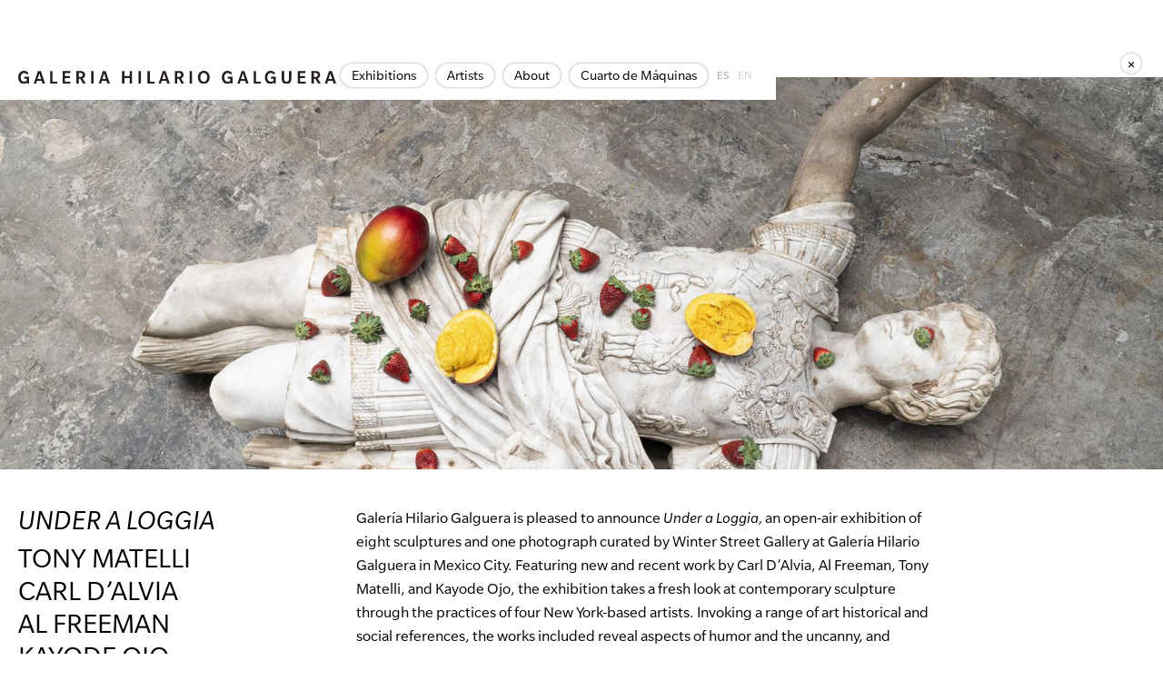

--- FILE ---
content_type: text/html
request_url: https://www.galeriahilariogalguera.com/exhibitions/bajo-la-logia
body_size: 13050
content:
<!DOCTYPE html><!-- Last Published: Tue Jan 13 2026 23:09:57 GMT+0000 (Coordinated Universal Time) --><html data-wf-domain="www.galeriahilariogalguera.com" data-wf-page="6307df4b775e997f55b7146b" data-wf-site="620311390600a165a08ca472" data-wf-collection="6307df4b775e999057b71469" data-wf-item-slug="bajo-la-logia"><head><meta charset="utf-8"/><title>Bajo la logia</title><meta content="Galería Hilario Galguera is pleased to announce Under a Loggia, an open-air exhibition of eight sculptures and one photograph curated by Winter Street Gallery at Galería Hilario Galguera in Mexico City. Featuring new and recent work by Carl D’Alvia, Al Freeman, Tony Matelli, and Kayode Ojo, the exhibition takes a fresh look at contemporary sculpture through the practices of four New York-based artists." name="description"/><meta content="Bajo la logia" property="og:title"/><meta content="Galería Hilario Galguera is pleased to announce Under a Loggia, an open-air exhibition of eight sculptures and one photograph curated by Winter Street Gallery at Galería Hilario Galguera in Mexico City. Featuring new and recent work by Carl D’Alvia, Al Freeman, Tony Matelli, and Kayode Ojo, the exhibition takes a fresh look at contemporary sculpture through the practices of four New York-based artists." property="og:description"/><meta content="https://cdn.prod.website-files.com/63053232ec1dde41a9cc5428/643b4c8452c9eec3f0ee80a6_EV_Under-a-Loggia-at-GHG_698.jpg" property="og:image"/><meta content="Bajo la logia" property="twitter:title"/><meta content="Galería Hilario Galguera is pleased to announce Under a Loggia, an open-air exhibition of eight sculptures and one photograph curated by Winter Street Gallery at Galería Hilario Galguera in Mexico City. Featuring new and recent work by Carl D’Alvia, Al Freeman, Tony Matelli, and Kayode Ojo, the exhibition takes a fresh look at contemporary sculpture through the practices of four New York-based artists." property="twitter:description"/><meta content="https://cdn.prod.website-files.com/63053232ec1dde41a9cc5428/643b4c8452c9eec3f0ee80a6_EV_Under-a-Loggia-at-GHG_698.jpg" property="twitter:image"/><meta property="og:type" content="website"/><meta content="summary_large_image" name="twitter:card"/><meta content="width=device-width, initial-scale=1" name="viewport"/><link href="https://cdn.prod.website-files.com/620311390600a165a08ca472/css/hilario-galguera.shared.90a4078b7.css" rel="stylesheet" type="text/css" integrity="sha384-kKQHi3m8smND6KPAQ2IbhFvOQiZhep5DMtiIsepyVnBTkzwkDEIfsz0JfEHPCrgP" crossorigin="anonymous"/><script type="text/javascript">!function(o,c){var n=c.documentElement,t=" w-mod-";n.className+=t+"js",("ontouchstart"in o||o.DocumentTouch&&c instanceof DocumentTouch)&&(n.className+=t+"touch")}(window,document);</script><link href="https://cdn.prod.website-files.com/620311390600a165a08ca472/6203e8e121875101248557a1_favicon.png" rel="shortcut icon" type="image/x-icon"/><link href="https://cdn.prod.website-files.com/620311390600a165a08ca472/6203e908604905601a4f966d_webclip.png" rel="apple-touch-icon"/>
<script>
var Webflow = Webflow || [];
Webflow.push(function() {
  $('#exposiciones').first().addClass("w--current");
});
</script></head><body><div data-animation="default" data-collapse="medium" data-duration="400" data-easing="ease" data-easing2="ease" role="banner" class="navbar w-nav"><div class="navbar-container"><a href="/" class="brand w-nav-brand"><img src="https://cdn.prod.website-files.com/620311390600a165a08ca472/6203dd568b7ced642902a303_logo-02.svg" loading="lazy" alt=""/></a><div class="menu-button w-nav-button"><div class="w-icon-nav-menu"></div></div><nav role="navigation" class="nav-menu w-nav-menu"><div class="main-container"><div class="nav-control"><a href="/exposiciones" class="navlink w-inline-block"><div class="spanish"><div>Exposiciones</div></div><div class="english innav"><div>Exhibitions</div></div></a><a href="/artistas" class="navlink w-inline-block"><div class="spanish"><div>Artistas</div></div><div class="english innav"><div>Artists</div></div></a><a href="/about" class="navlink w-inline-block"><div class="spanish"><div>Acerca</div></div><div class="english innav"><div>About</div></div></a><a href="/cuarto-de-maquinas" class="navlink w-inline-block"><div class="spanish"><div>Cuarto de Máquinas</div></div><div class="english innav"><div>Cuarto de Máquinas</div></div></a><a href="/internships" class="navlink special hid w-nav-link">Internships</a></div></div><div class="second-container"><div data-w-id="6f5dce79-7074-78f6-4ec2-323711dccea3" class="wg-element-wrapper sw1"><a whenClick="setLang(&#x27;es&#x27;)" lang="es" data-w-id="6f5dce79-7074-78f6-4ec2-323711dccea4" href="#" class="wg-selector-1 s1 w-inline-block"><div>Es</div><div class="wg-selector-highlight-wrapper"><div class="wg-selector-highlight h1"></div></div></a><a whenClick="setLang(&#x27;en&#x27;)" lang="en" data-w-id="6f5dce79-7074-78f6-4ec2-323711dccea9" href="#" class="wg-selector-1 s2 w-inline-block"><div>En</div><div class="wg-selector-highlight-wrapper"><div class="wg-selector-highlight h2"></div></div></a></div></div></nav></div></div><div class="back-bar-cont"><a href="javascript: history.go(-1)" class="aux-button solocerrar w-inline-block"><div>×</div></a></div><div class="cover weglot-exclude"><img src="https://cdn.prod.website-files.com/63053232ec1dde41a9cc5428/643b4c8452c9eec3f0ee80a6_EV_Under-a-Loggia-at-GHG_698.jpg" loading="lazy" alt="" sizes="100vw" srcset="https://cdn.prod.website-files.com/63053232ec1dde41a9cc5428/643b4c8452c9eec3f0ee80a6_EV_Under-a-Loggia-at-GHG_698-p-500.jpg 500w, https://cdn.prod.website-files.com/63053232ec1dde41a9cc5428/643b4c8452c9eec3f0ee80a6_EV_Under-a-Loggia-at-GHG_698-p-800.jpg 800w, https://cdn.prod.website-files.com/63053232ec1dde41a9cc5428/643b4c8452c9eec3f0ee80a6_EV_Under-a-Loggia-at-GHG_698-p-1080.jpg 1080w, https://cdn.prod.website-files.com/63053232ec1dde41a9cc5428/643b4c8452c9eec3f0ee80a6_EV_Under-a-Loggia-at-GHG_698-p-1600.jpg 1600w, https://cdn.prod.website-files.com/63053232ec1dde41a9cc5428/643b4c8452c9eec3f0ee80a6_EV_Under-a-Loggia-at-GHG_698.jpg 2000w" class="cover-img"/></div><div class="all-page inexhb weglot-exclude"><div class="page-container w-clearfix"><div class="show-maininfo"><div class="curr-exhb-title"><div class="w-condition-invisible">Bajo la logia</div><div class="curr-title subtitle w-condition-invisible w-dyn-bind-empty"></div><div class="spanish"><div class="curr-title">Bajo la logia</div><div class="curr-title subtitle w-condition-invisible w-dyn-bind-empty"></div></div><div class="english"><div class="curr-title">Under a Loggia</div><div class="curr-title subtitle w-condition-invisible w-dyn-bind-empty"></div></div></div><div class="curr-artist"><div class="w-dyn-list"><div role="list" class="w-dyn-items"><div role="listitem" class="w-dyn-item"><div class="curr-artist-name"><div>Tony Matelli</div></div></div><div role="listitem" class="w-dyn-item"><div class="curr-artist-name"><div>Carl D’Alvia</div></div></div><div role="listitem" class="w-dyn-item"><div class="curr-artist-name"><div>Al Freeman</div></div></div><div role="listitem" class="w-dyn-item"><div class="curr-artist-name"><div>Kayode Ojo</div></div></div></div></div></div><div class="curr-artists-collective w-condition-invisible"><div class="w-dyn-list"><div role="list" class="w-dyn-items"><div role="listitem" class="w-dyn-item"><div class="curr-artist-name-colectiva"><div>Tony Matelli</div></div></div><div role="listitem" class="w-dyn-item"><div class="curr-artist-name-colectiva"><div>Carl D’Alvia</div></div></div><div role="listitem" class="w-dyn-item"><div class="curr-artist-name-colectiva"><div>Al Freeman</div></div></div><div role="listitem" class="w-dyn-item"><div class="curr-artist-name-colectiva"><div>Kayode Ojo</div></div></div></div></div></div><div class="second-info w-clearfix"><div class="curr-dates w-clearfix"><div class="curr-date-group"><div>27</div><div>.</div><div class="date-text">4</div><div>.</div><div>2021</div></div><div class="curr-date-group separa"><div>-</div></div><div class="curr-date-group"><div>23</div><div>.</div><div class="date-text">7</div><div>.</div><div>2021</div></div></div><div class="special-cerrado w-condition-invisible"><div class="spanish"><div class="w-dyn-bind-empty"></div></div><div class="english"><div class="w-dyn-bind-empty"></div></div></div><div class="curator-container"><div class="spanish"><div class="curator"><div>CURADURÍA -  </div><div class="text-block-6">Winter Street Gallery</div></div></div><div class="english"><div class="curator"><div>CURATED BY -  </div><div class="text-block-6">Winter Street Gallery</div></div></div></div><div class="curr-sede"><div class="sede-item"><div class="w-dyn-list"><div role="list" class="w-dyn-items"><div role="listitem" class="w-dyn-item"><div class="sede-container"><div data-w-id="da1a5ebe-1daa-d461-cf72-45e228a54aaa" class="sede-title w-clearfix"><div class="text-block-3 weglot-exclude">Galería Hilario Galguera CDMX</div><div style="-webkit-transform:translate3d(0, 0, 0) scale3d(1, 1, 1) rotateX(0) rotateY(0) rotateZ(0deg) skew(0, 0);-moz-transform:translate3d(0, 0, 0) scale3d(1, 1, 1) rotateX(0) rotateY(0) rotateZ(0deg) skew(0, 0);-ms-transform:translate3d(0, 0, 0) scale3d(1, 1, 1) rotateX(0) rotateY(0) rotateZ(0deg) skew(0, 0);transform:translate3d(0, 0, 0) scale3d(1, 1, 1) rotateX(0) rotateY(0) rotateZ(0deg) skew(0, 0)" class="drop-icon-small w-embed"><?xml version="1.0" encoding="UTF-8"?><svg id="Layer_1" xmlns="http://www.w3.org/2000/svg" viewBox="0 0 12.79 7.45"><defs><style>.cls-1{fill:none;stroke:currentColor;stroke-miterlimit:10;stroke-width:.75px;}</style></defs><polyline class="cls-1" points=".61 .6 6.44 6.42 12.26 .6"/></svg></div></div><div style="height:0px" class="sede-info"><div class="sede-rich w-richtext"><p>Calle Francisco Pimentel 3, Col. San Rafael</p><p>Ciudad de México</p><p>+52 55 5546 9001</p><p>info@galeriahilariogalguera.com</p></div><div class="sede-rich w-richtext"><p>Lunes - Sábado: 11:00 -17:00 h</p><p>Entrada libre</p></div></div></div></div></div></div></div><div class="if-custom-address w-condition-invisible"><p class="custom-address-text w-dyn-bind-empty"></p></div></div><div class="curr-presskit-pdf"><div class="spanish"><a href="https://cdn.prod.website-files.com/63053232ec1dde41a9cc5428/643b4cafb43d1c8d522db686_Comunicado%20de%20prensa%20Bajo%20la%20logia%20WSG-GHG.pdf" target="_blank" class="aux-button w-inline-block"><div>PRENSA</div></a></div><div class="english"><a href="https://cdn.prod.website-files.com/63053232ec1dde41a9cc5428/643b4cb24cc082569090a31a_Press%20Release%20Under%20a%20Loggia%20WSG-GHG.pdf" target="_blank" class="aux-button w-inline-block"><div>PRESS</div></a></div></div><div class="curr-presskit-descarga w-condition-invisible"><div class="spanish"><a href="#" class="aux-button w-inline-block"><div>KIT DESCARGABLE</div></a></div><div class="english"><a href="#" class="aux-button w-inline-block"><div>DOWNLOAD KIT</div></a></div></div></div></div><div class="show-content"><div class="show-video w-condition-invisible"><div class="w-dyn-bind-empty w-video w-embed"></div></div><div class="short-text hid"><div class="w-condition-invisible w-richtext"><p>Galería Hilario Galguera se complace en anunciar <em>Bajo la logia, </em>una exposición al aire libre de ocho esculturas y una fotografía curada por Winter Street Gallery en la Galería Hilario Galguera de Ciudad de México. Con obras nuevas y recientes de Carl D’Alvia, Al Freeman, Tony Matelli y Kayode Ojo, la exposición ofrece una nueva visión de la escultura contemporánea a través de las prácticas de cuatro artistas radicados en Nueva York. Invocando una serie de referencias sociales e históricas del arte, las obras incluidas revelan aspectos humorísticos y misteriosos demostrando actitudes sorprendentemente individuales hacia la cultura visual. El título de la exposición está tomado de una novela ficticia sobre un encuentro romántico en Italia, esta referencia aparece en el libro <em>A Room with a View </em>de E. M. Forster. Exhibición curada por Ingrid Lundgren y George Newall de Winter Street Gallery, la exposición se sitúa en la Terraza de esculturas de la Galería Hilario Galguera desde el 27 de abril hasta el 23 de julio de 2021, coincidiendo con la Semana del Arte de Zonamaco.</p><p>‍</p><p>Acerca de Winter Street Gallery</p><p>Winter Street Gallery es una galería de arte contemporáneo con base en Massachusetts, y fue co fundada por Ingrid Lundgren y George Newall en 2020. En su primer año, la galería acogió una serie de exposiciones que incluían obras de Farah Al Qasimi, Katherine Bradford, Philip Guston, Brook Hsu, Kiki Kogelnik, Christina Ramberg, Cynthia Talmadge y Anna Weyant, entre varias otras. Esta primavera la galería lanzará Winter Street Books, un sello editorial dedicado a producir monografías de artistas.</p><p>‍</p></div><div class="spanish"><div class="w-richtext"><p>Galería Hilario Galguera se complace en anunciar <em>Bajo la logia, </em>una exposición al aire libre de ocho esculturas y una fotografía curada por Winter Street Gallery en la Galería Hilario Galguera de Ciudad de México. Con obras nuevas y recientes de Carl D’Alvia, Al Freeman, Tony Matelli y Kayode Ojo, la exposición ofrece una nueva visión de la escultura contemporánea a través de las prácticas de cuatro artistas radicados en Nueva York. Invocando una serie de referencias sociales e históricas del arte, las obras incluidas revelan aspectos humorísticos y misteriosos demostrando actitudes sorprendentemente individuales hacia la cultura visual. El título de la exposición está tomado de una novela ficticia sobre un encuentro romántico en Italia, esta referencia aparece en el libro <em>A Room with a View </em>de E. M. Forster. Exhibición curada por Ingrid Lundgren y George Newall de Winter Street Gallery, la exposición se sitúa en la Terraza de esculturas de la Galería Hilario Galguera desde el 27 de abril hasta el 23 de julio de 2021, coincidiendo con la Semana del Arte de Zonamaco.</p><p>‍</p><p>Acerca de Winter Street Gallery</p><p>Winter Street Gallery es una galería de arte contemporáneo con base en Massachusetts, y fue co fundada por Ingrid Lundgren y George Newall en 2020. En su primer año, la galería acogió una serie de exposiciones que incluían obras de Farah Al Qasimi, Katherine Bradford, Philip Guston, Brook Hsu, Kiki Kogelnik, Christina Ramberg, Cynthia Talmadge y Anna Weyant, entre varias otras. Esta primavera la galería lanzará Winter Street Books, un sello editorial dedicado a producir monografías de artistas.</p><p>‍</p></div></div><div class="english"><div class="w-richtext"><p>Galería Hilario Galguera is pleased to announce <em>Under a Loggia, </em>an open-air exhibition of eight sculptures and one photograph curated by Winter Street Gallery at Galería Hilario Galguera in Mexico City. Featuring new and recent work by Carl D’Alvia, Al Freeman, Tony Matelli, and Kayode Ojo, the exhibition takes a fresh look at contemporary sculpture through the practices of four New York-based artists. Invoking a range of art historical and social references, the works included reveal aspects of humor and the uncanny, and demonstrate strikingly individual attitudes towards visual culture. The title of the exhibition is borrowed from a fictitious novel about a romantic encounter in Italy, which appears in E. M. Forster’s <em>A Room with a View. </em>Organized by Ingrid Lundgren and George Newall of Winter Street Gallery, the exhibition is situated on Galería Hilario Galguera’s Sculpture Terrace from April 27 through July 23, 2021, coinciding with Zonamaco Art Week.</p><p>‍</p><p>About Winter Street Gallery</p><p>Winter Street Gallery is a contemporary art gallery located in Edgartown, Massachusetts, and was co- founded by Ingrid Lundgren and George Newall in 2020. In its first year, the gallery hosted a series of exhibitions including works by Farah Al Qasimi, Katherine Bradford, Philip Guston, Brook Hsu, Kiki Kogelnik, Christina Ramberg, Cynthia Talmadge, and Anna Weyant, among several others. This spring the gallery will launch Winter Street Books, a publishing imprint dedicated to producing artist’s monographs.</p><p>‍</p></div></div></div><div class="artist-bio"><div class="w-dyn-list"><div role="list" class="w-dyn-items"><div role="listitem" class="artist-bio-inexhb w-dyn-item"><div class="artist-bio-container"><div data-w-id="d471b2bf-907d-56bb-da2a-1043e09fbd62" class="artist-bio-trigger w-clearfix"><div class="text-block-2">Tony Matelli</div><div style="-webkit-transform:translate3d(0, 0, 0) scale3d(1, 1, 1) rotateX(0) rotateY(0) rotateZ(0deg) skew(0, 0);-moz-transform:translate3d(0, 0, 0) scale3d(1, 1, 1) rotateX(0) rotateY(0) rotateZ(0deg) skew(0, 0);-ms-transform:translate3d(0, 0, 0) scale3d(1, 1, 1) rotateX(0) rotateY(0) rotateZ(0deg) skew(0, 0);transform:translate3d(0, 0, 0) scale3d(1, 1, 1) rotateX(0) rotateY(0) rotateZ(0deg) skew(0, 0)" class="dropicon"><div class="w-embed"><?xml version="1.0" encoding="UTF-8"?><svg id="Layer_1" xmlns="http://www.w3.org/2000/svg" viewBox="0 0 12.79 7.45"><defs><style>.cls-1{fill:none;stroke:currentColor;stroke-miterlimit:10;stroke-width:.75px;}</style></defs><polyline class="cls-1" points=".61 .6 6.44 6.42 12.26 .6"/></svg></div></div></div><div style="height:0px" class="artist-bio-text"><div class="w-richtext"><p>Tony Matelli utiliza una estética hiperrealista que juega la excepcionalidad y lo inusual en contraste con lo que reconocemos inmediatamente. Un sujeto/objeto representado permanece, pero Matelli desafía la idea de lo que es la realidad y nuestra percepción de ella. Con frecuencia esto se dirige a cómo nos vemos a nosotros mismos y cómo nos ven los demás. En sus obras con espejos se ve una versión de uno mismo que está difuminada por la acumulación de polvo y manchas. Cuestiona aún más lo real ajustando la óptica, por ejemplo en su serie de malezas de bronce.<br/></p><p>Las esculturas de Matelli abordan también temas como el tiempo, la banalidad y el asombro. Confrontando al espectador con ideas muy variadas -desde la fugacidad de la vida hasta las leyes de la física- las provocadoras obras de Matelli plantean cuestiones sobre la fragilidad de nuestra existencia. En las esculturas Feet (Nectarines) (2020) y Caesar (2018) hace referencia a la antigüedad y al mundo clásico, jugando con nuestro sentido colectivo de la historia y proporcionando una nueva y tentadora perspectiva del pasado. <br/></p><p>Nacido en 1971, en Chicago, Tony Matelli completó su BFA en el Milwaukee Institute of Art &amp; Design, posteriormente recibió su MFA en 1995 en la Cranbrook Academy of Fine Arts. Tony Matelli ha presentado exposiciones individuales a nivel internacional, incluyendo la Bienal de Arte Contemporáneo de Moscú, el ARoS Aarhus Kunstmuseum, Aarhus, Dinamarca y el Museo Nacional de Bellas Artes, Bilbao, España. Ha expuesto esculturas públicas, entre ellas su escultura de 2014 de un hombre en ropa interior en pleno paseo sonámbulo, Sleepwalker, instalada en The High Line de Nueva York, así como colaboraciones con marcas de moda como Maison Margiela. Su obra se encuentra en colecciones como la de la Fundación de Arte AkzoNobel, en los Países Bajos; el Museo de Arte Moderno ARKEN, el Museo de Arte Contemporáneo de Montreal, el Museo Ludwig de Colonia y el Philbrook Museum of Art, Tulsa.</p></div><div class="spanish"><div class="w-condition-invisible w-richtext"><p>Tony Matelli utiliza una estética hiperrealista que juega la excepcionalidad y lo inusual en contraste con lo que reconocemos inmediatamente. Un sujeto/objeto representado permanece, pero Matelli desafía la idea de lo que es la realidad y nuestra percepción de ella. Con frecuencia esto se dirige a cómo nos vemos a nosotros mismos y cómo nos ven los demás. En sus obras con espejos se ve una versión de uno mismo que está difuminada por la acumulación de polvo y manchas. Cuestiona aún más lo real ajustando la óptica, por ejemplo en su serie de malezas de bronce.<br/></p><p>Las esculturas de Matelli abordan también temas como el tiempo, la banalidad y el asombro. Confrontando al espectador con ideas muy variadas -desde la fugacidad de la vida hasta las leyes de la física- las provocadoras obras de Matelli plantean cuestiones sobre la fragilidad de nuestra existencia. En las esculturas Feet (Nectarines) (2020) y Caesar (2018) hace referencia a la antigüedad y al mundo clásico, jugando con nuestro sentido colectivo de la historia y proporcionando una nueva y tentadora perspectiva del pasado. <br/></p><p>Nacido en 1971, en Chicago, Tony Matelli completó su BFA en el Milwaukee Institute of Art &amp; Design, posteriormente recibió su MFA en 1995 en la Cranbrook Academy of Fine Arts. Tony Matelli ha presentado exposiciones individuales a nivel internacional, incluyendo la Bienal de Arte Contemporáneo de Moscú, el ARoS Aarhus Kunstmuseum, Aarhus, Dinamarca y el Museo Nacional de Bellas Artes, Bilbao, España. Ha expuesto esculturas públicas, entre ellas su escultura de 2014 de un hombre en ropa interior en pleno paseo sonámbulo, Sleepwalker, instalada en The High Line de Nueva York, así como colaboraciones con marcas de moda como Maison Margiela. Su obra se encuentra en colecciones como la de la Fundación de Arte AkzoNobel, en los Países Bajos; el Museo de Arte Moderno ARKEN, el Museo de Arte Contemporáneo de Montreal, el Museo Ludwig de Colonia y el Philbrook Museum of Art, Tulsa.</p></div></div><div class="english"><div class="w-condition-invisible w-dyn-bind-empty w-richtext"></div></div></div></div></div><div role="listitem" class="artist-bio-inexhb w-dyn-item"><div class="artist-bio-container"><div data-w-id="d471b2bf-907d-56bb-da2a-1043e09fbd62" class="artist-bio-trigger w-clearfix"><div class="text-block-2">Carl D’Alvia</div><div style="-webkit-transform:translate3d(0, 0, 0) scale3d(1, 1, 1) rotateX(0) rotateY(0) rotateZ(0deg) skew(0, 0);-moz-transform:translate3d(0, 0, 0) scale3d(1, 1, 1) rotateX(0) rotateY(0) rotateZ(0deg) skew(0, 0);-ms-transform:translate3d(0, 0, 0) scale3d(1, 1, 1) rotateX(0) rotateY(0) rotateZ(0deg) skew(0, 0);transform:translate3d(0, 0, 0) scale3d(1, 1, 1) rotateX(0) rotateY(0) rotateZ(0deg) skew(0, 0)" class="dropicon"><div class="w-embed"><?xml version="1.0" encoding="UTF-8"?><svg id="Layer_1" xmlns="http://www.w3.org/2000/svg" viewBox="0 0 12.79 7.45"><defs><style>.cls-1{fill:none;stroke:currentColor;stroke-miterlimit:10;stroke-width:.75px;}</style></defs><polyline class="cls-1" points=".61 .6 6.44 6.42 12.26 .6"/></svg></div></div></div><div style="height:0px" class="artist-bio-text"><div class="w-condition-invisible w-richtext"><p>En una carrera que abarca dos décadas, Carl D’Alvia (nacido en 1965, Sleepy Hollow, Nueva York) ha recurrido con frecuencia al legado de la escultura minimalista, haciendo al mismo tiempo afirmaciones personales e inesperadas sobre el medio en su conjunto. Una escultura de bronce de 2017 titulada <em>Worm </em>toma prestada indirectamente su forma y coloración de las obras del escultor estadounidense Tony Smith, conocido por sus llamativas esculturas de color negro azabache realizadas en sencillas composiciones geométricas. Desviándose de su punto de referencia inicial, las superficies de D’Alvia están, a corta distancia, estilizadas a la manera del pelo ondulado de un perro. La obra equilibra impulsos aparentemente contradictorios dentro de la escultura: por un lado, la seriedad y la austeridad, y por otro, el juego y la fantasía.</p></div><div class="spanish"><div class="w-richtext"><p>En una carrera que abarca dos décadas, Carl D’Alvia (nacido en 1965, Sleepy Hollow, Nueva York) ha recurrido con frecuencia al legado de la escultura minimalista, haciendo al mismo tiempo afirmaciones personales e inesperadas sobre el medio en su conjunto. Una escultura de bronce de 2017 titulada <em>Worm </em>toma prestada indirectamente su forma y coloración de las obras del escultor estadounidense Tony Smith, conocido por sus llamativas esculturas de color negro azabache realizadas en sencillas composiciones geométricas. Desviándose de su punto de referencia inicial, las superficies de D’Alvia están, a corta distancia, estilizadas a la manera del pelo ondulado de un perro. La obra equilibra impulsos aparentemente contradictorios dentro de la escultura: por un lado, la seriedad y la austeridad, y por otro, el juego y la fantasía.</p></div></div><div class="english"><div class="w-richtext"><p>In a career spanning two decades, Carl D’Alvia (born 1965, Sleepy Hollow, New York) has frequently drawn on the legacy of minimalist sculpture, at the same time making personal and unexpected assertions about the medium as a whole. A 2017 bronze sculpture entitled <em>Worm </em>indirectly borrows its form and coloration from works by the pioneering American sculptor Tony Smith, known for his striking jet black sculptures rendered in simple geometric compositions. Straying from his initial point of reference, D’Alvia’s surfaces are, at close range, stylized in the manner of the wavy hair of a dog. In line with the artist’s self-proclaimed goal of counteracting the perceived severity of minimalism, the work balances seemingly contradictory impulses within sculpture — on the one hand: seriousness and austerity, and on the other: playfulness and whimsey.</p></div></div></div></div></div><div role="listitem" class="artist-bio-inexhb w-dyn-item"><div class="artist-bio-container"><div data-w-id="d471b2bf-907d-56bb-da2a-1043e09fbd62" class="artist-bio-trigger w-clearfix"><div class="text-block-2">Al Freeman</div><div style="-webkit-transform:translate3d(0, 0, 0) scale3d(1, 1, 1) rotateX(0) rotateY(0) rotateZ(0deg) skew(0, 0);-moz-transform:translate3d(0, 0, 0) scale3d(1, 1, 1) rotateX(0) rotateY(0) rotateZ(0deg) skew(0, 0);-ms-transform:translate3d(0, 0, 0) scale3d(1, 1, 1) rotateX(0) rotateY(0) rotateZ(0deg) skew(0, 0);transform:translate3d(0, 0, 0) scale3d(1, 1, 1) rotateX(0) rotateY(0) rotateZ(0deg) skew(0, 0)" class="dropicon"><div class="w-embed"><?xml version="1.0" encoding="UTF-8"?><svg id="Layer_1" xmlns="http://www.w3.org/2000/svg" viewBox="0 0 12.79 7.45"><defs><style>.cls-1{fill:none;stroke:currentColor;stroke-miterlimit:10;stroke-width:.75px;}</style></defs><polyline class="cls-1" points=".61 .6 6.44 6.42 12.26 .6"/></svg></div></div></div><div style="height:0px" class="artist-bio-text"><div class="w-condition-invisible w-richtext"><p>Al Freeman (nacido en 1981, Toronto, Canadá) realiza esculturas blandas a gran escala que representan objetos cotidianos, como lápices, latas de refresco o una lámpara de lava, y los convierte en materiales maleables y táctiles. Basándose en un pozo interminable de imágenes en los alcances de internet, Freeman deconstruye artísticamente artefactos a menudo codificados por los hombres, encontrando una elegancia formal en el detrimento de la vida cotidiana. Para <em>Bajo la loggia, </em>Freeman ha creado una secuencia de obras totalmente nuevas.</p></div><div class="spanish"><div class="w-richtext"><p>Al Freeman (nacido en 1981, Toronto, Canadá) realiza esculturas blandas a gran escala que representan objetos cotidianos, como lápices, latas de refresco o una lámpara de lava, y los convierte en materiales maleables y táctiles. Basándose en un pozo interminable de imágenes en los alcances de internet, Freeman deconstruye artísticamente artefactos a menudo codificados por los hombres, encontrando una elegancia formal en el detrimento de la vida cotidiana. Para <em>Bajo la loggia, </em>Freeman ha creado una secuencia de obras totalmente nuevas.</p></div></div><div class="english"><div class="w-richtext"><p>Al Freeman (born 1981, Toronto, Canada) makes large-scale soft sculptures depicting quotidian objects such as pencils, soda cans, or a lava lamp, rendering them in malleable tactile materials. Drawing from an endless well of imagery and the further reaches of the internet, Freeman artfully disempowers often male- coded artifacts, finding a formal elegance in the detritus of everyday life. For <em>Under a Loggia, </em>Freeman has created a sequence of brand-new works, immortalizing variously, a shattered mirror and a pack of cigarettes.</p></div></div></div></div></div><div role="listitem" class="artist-bio-inexhb w-dyn-item"><div class="artist-bio-container"><div data-w-id="d471b2bf-907d-56bb-da2a-1043e09fbd62" class="artist-bio-trigger w-clearfix"><div class="text-block-2">Kayode Ojo</div><div style="-webkit-transform:translate3d(0, 0, 0) scale3d(1, 1, 1) rotateX(0) rotateY(0) rotateZ(0deg) skew(0, 0);-moz-transform:translate3d(0, 0, 0) scale3d(1, 1, 1) rotateX(0) rotateY(0) rotateZ(0deg) skew(0, 0);-ms-transform:translate3d(0, 0, 0) scale3d(1, 1, 1) rotateX(0) rotateY(0) rotateZ(0deg) skew(0, 0);transform:translate3d(0, 0, 0) scale3d(1, 1, 1) rotateX(0) rotateY(0) rotateZ(0deg) skew(0, 0)" class="dropicon"><div class="w-embed"><?xml version="1.0" encoding="UTF-8"?><svg id="Layer_1" xmlns="http://www.w3.org/2000/svg" viewBox="0 0 12.79 7.45"><defs><style>.cls-1{fill:none;stroke:currentColor;stroke-miterlimit:10;stroke-width:.75px;}</style></defs><polyline class="cls-1" points=".61 .6 6.44 6.42 12.26 .6"/></svg></div></div></div><div style="height:0px" class="artist-bio-text"><div class="w-condition-invisible w-richtext"><p>Kayode Ojo (nacido en 1990, Cookeville, Tennessee) utiliza vidrio, acero y cadenas de imitación, prendas de vestir y otros materiales descontextualizados para crear instalaciones que se ocupan de los objetos comerciales de origen y sus propiedades seductoras. Corpóreas, opulentas y ornamentales son las esculturas de Ojo involucrando materiales que activan una particular dualidad, en una lectura, sugiere una cena a medias, demostróndo de forma conmovedora nuestras obsesiones culturales con el glamour, la fugacidad y lo prosaico.</p></div><div class="spanish"><div class="w-richtext"><p>Kayode Ojo (nacido en 1990, Cookeville, Tennessee) utiliza vidrio, acero y cadenas de imitación, prendas de vestir y otros materiales descontextualizados para crear instalaciones que se ocupan de los objetos comerciales de origen y sus propiedades seductoras. Corpóreas, opulentas y ornamentales son las esculturas de Ojo involucrando materiales que activan una particular dualidad, en una lectura, sugiere una cena a medias, demostróndo de forma conmovedora nuestras obsesiones culturales con el glamour, la fugacidad y lo prosaico.</p></div></div><div class="english"><div class="w-richtext"><p>Kayode Ojo (born 1990, Cookeville, Tennessee) brings together lustrous glass, steel, and chains alongside faux crystal, garments and other decontextualized materials to create installations that concern themselves with sourced commercial objects and their seductive properties. Bodily, opulent, and ornamental, Ojo’s sculptures involve materials that activate a particular duality. In the exhibition, champagne glasses are lined up and half-full with uncertain liquids, a pilot suit hangs from the permanent architecture of the space, and a photograph of the artist (posing assuredly towards the viewer) are all, in one reading, suggestive of a half-remembered dinner party, but more poignantly dissect our cultural obsessions with glamor, transience, and the prosaic.</p></div></div></div></div></div></div></div></div><div class="curatorial-text w-condition-invisible"><div class="artist-bio-container"><div data-w-id="7d7ff7a2-b436-2267-fecf-80c75319ad29" class="artist-bio-trigger w-clearfix"><div class="text-block-2">TEXTO CURATORIAL</div><div class="text-block-2 w-condition-invisible">/ Por </div><div class="text-block-2 w-dyn-bind-empty"></div><div style="-webkit-transform:translate3d(0, 0, 0) scale3d(1, 1, 1) rotateX(0) rotateY(0) rotateZ(0deg) skew(0, 0);-moz-transform:translate3d(0, 0, 0) scale3d(1, 1, 1) rotateX(0) rotateY(0) rotateZ(0deg) skew(0, 0);-ms-transform:translate3d(0, 0, 0) scale3d(1, 1, 1) rotateX(0) rotateY(0) rotateZ(0deg) skew(0, 0);transform:translate3d(0, 0, 0) scale3d(1, 1, 1) rotateX(0) rotateY(0) rotateZ(0deg) skew(0, 0)" class="dropicon"><div class="w-embed"><?xml version="1.0" encoding="UTF-8"?><svg id="Layer_1" xmlns="http://www.w3.org/2000/svg" viewBox="0 0 12.79 7.45"><defs><style>.cls-1{fill:none;stroke:currentColor;stroke-miterlimit:10;stroke-width:.75px;}</style></defs><polyline class="cls-1" points=".61 .6 6.44 6.42 12.26 .6"/></svg></div></div></div><div style="height:0px" class="artist-bio-text"><div class="w-dyn-bind-empty w-richtext"></div><div class="spanish w-condition-invisible"><div class="w-dyn-bind-empty w-richtext"></div></div><div class="english w-condition-invisible"><div class="w-dyn-bind-empty w-richtext"></div></div></div></div></div><div class="show-works-list-container w-condition-invisible"><div class="artist-bio-trigger"><div class="spanish"><div>obras en esta exposición</div></div><div class="english"><div>WORKS IN THE SHOW</div></div></div><div class="w-dyn-list"><div class="w-dyn-empty"><div>No items found.</div></div></div></div><div class="show-installation"><div class="exhb-section-subtitle w-clearfix"><div class="text-block-2">Vistas de sala</div></div><div class="w-dyn-list"><script type="text/x-wf-template" id="wf-template-de6b00d3-fb83-965b-4410-cdcba3928be1">%3Cdiv%20role%3D%22listitem%22%20class%3D%22installation-views-item%20w-dyn-item%20w-dyn-repeater-item%22%3E%3Ca%20href%3D%22%23%22%20class%3D%22installation-views-light%20w-inline-block%20w-lightbox%22%3E%3Cimg%20src%3D%22https%3A%2F%2Fcdn.prod.website-files.com%2F63053232ec1dde41a9cc5428%2F643b4c8547b29d2684e5787d_EV_Under-a-Loggia-at-GHG_533.jpg%22%20loading%3D%22lazy%22%20alt%3D%22Vista%20de%20exhibici%C3%B3n%2C%20Bajo%20la%20logia%2C%20exposici%C3%B3n%20colectiva%2C%20curada%20por%20Winter%20Street%20Gallery%2C%20Terraza%20de%20esculturas%2C%20Galer%C3%ADa%20Hilario%20Galguera%2C%20Ciudad%20de%20M%C3%A9xico%2C%202021%22%20sizes%3D%22100vw%22%20srcset%3D%22https%3A%2F%2Fcdn.prod.website-files.com%2F63053232ec1dde41a9cc5428%2F643b4c8547b29d2684e5787d_EV_Under-a-Loggia-at-GHG_533-p-500.jpg%20500w%2C%20https%3A%2F%2Fcdn.prod.website-files.com%2F63053232ec1dde41a9cc5428%2F643b4c8547b29d2684e5787d_EV_Under-a-Loggia-at-GHG_533-p-800.jpg%20800w%2C%20https%3A%2F%2Fcdn.prod.website-files.com%2F63053232ec1dde41a9cc5428%2F643b4c8547b29d2684e5787d_EV_Under-a-Loggia-at-GHG_533-p-1080.jpg%201080w%2C%20https%3A%2F%2Fcdn.prod.website-files.com%2F63053232ec1dde41a9cc5428%2F643b4c8547b29d2684e5787d_EV_Under-a-Loggia-at-GHG_533-p-1600.jpg%201600w%2C%20https%3A%2F%2Fcdn.prod.website-files.com%2F63053232ec1dde41a9cc5428%2F643b4c8547b29d2684e5787d_EV_Under-a-Loggia-at-GHG_533.jpg%202000w%22%20class%3D%22installation-thumb%22%2F%3E%3Cscript%20type%3D%22application%2Fjson%22%20class%3D%22w-json%22%3E%7B%0A%20%20%22items%22%3A%20%5B%0A%20%20%20%20%7B%0A%20%20%20%20%20%20%22url%22%3A%20%22https%3A%2F%2Fcdn.prod.website-files.com%2F63053232ec1dde41a9cc5428%2F643b4c8547b29d2684e5787d_EV_Under-a-Loggia-at-GHG_533.jpg%22%2C%0A%20%20%20%20%20%20%22type%22%3A%20%22image%22%0A%20%20%20%20%7D%0A%20%20%5D%2C%0A%20%20%22group%22%3A%20%22installationviews%22%0A%7D%3C%2Fscript%3E%3C%2Fa%3E%3C%2Fdiv%3E</script><div role="list" class="collection-list w-dyn-items"><div role="listitem" class="installation-views-item w-dyn-item w-dyn-repeater-item"><a href="#" class="installation-views-light w-inline-block w-lightbox"><img src="https://cdn.prod.website-files.com/63053232ec1dde41a9cc5428/643b4c8547b29d2684e5787d_EV_Under-a-Loggia-at-GHG_533.jpg" loading="lazy" alt="Vista de exhibición, Bajo la logia, exposición colectiva, curada por Winter Street Gallery, Terraza de esculturas, Galería Hilario Galguera, Ciudad de México, 2021" sizes="100vw" srcset="https://cdn.prod.website-files.com/63053232ec1dde41a9cc5428/643b4c8547b29d2684e5787d_EV_Under-a-Loggia-at-GHG_533-p-500.jpg 500w, https://cdn.prod.website-files.com/63053232ec1dde41a9cc5428/643b4c8547b29d2684e5787d_EV_Under-a-Loggia-at-GHG_533-p-800.jpg 800w, https://cdn.prod.website-files.com/63053232ec1dde41a9cc5428/643b4c8547b29d2684e5787d_EV_Under-a-Loggia-at-GHG_533-p-1080.jpg 1080w, https://cdn.prod.website-files.com/63053232ec1dde41a9cc5428/643b4c8547b29d2684e5787d_EV_Under-a-Loggia-at-GHG_533-p-1600.jpg 1600w, https://cdn.prod.website-files.com/63053232ec1dde41a9cc5428/643b4c8547b29d2684e5787d_EV_Under-a-Loggia-at-GHG_533.jpg 2000w" class="installation-thumb"/><script type="application/json" class="w-json">{
  "items": [
    {
      "url": "https://cdn.prod.website-files.com/63053232ec1dde41a9cc5428/643b4c8547b29d2684e5787d_EV_Under-a-Loggia-at-GHG_533.jpg",
      "type": "image"
    }
  ],
  "group": "installationviews"
}</script></a></div><div role="listitem" class="installation-views-item w-dyn-item w-dyn-repeater-item"><a href="#" class="installation-views-light w-inline-block w-lightbox"><img src="https://cdn.prod.website-files.com/63053232ec1dde41a9cc5428/643b4c8653620a791ccab263_EV_Under-a-Loggia-at-GHG_535.jpg" loading="lazy" alt="Vista de exhibición, Bajo la logia, exposición colectiva, curada por Winter Street Gallery, Terraza de esculturas, Galería Hilario Galguera, Ciudad de México, 2021" sizes="100vw" srcset="https://cdn.prod.website-files.com/63053232ec1dde41a9cc5428/643b4c8653620a791ccab263_EV_Under-a-Loggia-at-GHG_535-p-500.jpg 500w, https://cdn.prod.website-files.com/63053232ec1dde41a9cc5428/643b4c8653620a791ccab263_EV_Under-a-Loggia-at-GHG_535-p-800.jpg 800w, https://cdn.prod.website-files.com/63053232ec1dde41a9cc5428/643b4c8653620a791ccab263_EV_Under-a-Loggia-at-GHG_535-p-1080.jpg 1080w, https://cdn.prod.website-files.com/63053232ec1dde41a9cc5428/643b4c8653620a791ccab263_EV_Under-a-Loggia-at-GHG_535-p-1600.jpg 1600w, https://cdn.prod.website-files.com/63053232ec1dde41a9cc5428/643b4c8653620a791ccab263_EV_Under-a-Loggia-at-GHG_535.jpg 2000w" class="installation-thumb"/><script type="application/json" class="w-json">{
  "items": [
    {
      "url": "https://cdn.prod.website-files.com/63053232ec1dde41a9cc5428/643b4c8653620a791ccab263_EV_Under-a-Loggia-at-GHG_535.jpg",
      "type": "image"
    }
  ],
  "group": "installationviews"
}</script></a></div><div role="listitem" class="installation-views-item w-dyn-item w-dyn-repeater-item"><a href="#" class="installation-views-light w-inline-block w-lightbox"><img src="https://cdn.prod.website-files.com/63053232ec1dde41a9cc5428/643b4c85777c737e6e217ddd_EV_Under-a-Loggia-at-GHG_537.jpg" loading="lazy" alt="Vista de exhibición, Bajo la logia, exposición colectiva, curada por Winter Street Gallery, Terraza de esculturas, Galería Hilario Galguera, Ciudad de México, 2021" sizes="100vw" srcset="https://cdn.prod.website-files.com/63053232ec1dde41a9cc5428/643b4c85777c737e6e217ddd_EV_Under-a-Loggia-at-GHG_537-p-500.jpg 500w, https://cdn.prod.website-files.com/63053232ec1dde41a9cc5428/643b4c85777c737e6e217ddd_EV_Under-a-Loggia-at-GHG_537-p-800.jpg 800w, https://cdn.prod.website-files.com/63053232ec1dde41a9cc5428/643b4c85777c737e6e217ddd_EV_Under-a-Loggia-at-GHG_537-p-1080.jpg 1080w, https://cdn.prod.website-files.com/63053232ec1dde41a9cc5428/643b4c85777c737e6e217ddd_EV_Under-a-Loggia-at-GHG_537-p-1600.jpg 1600w, https://cdn.prod.website-files.com/63053232ec1dde41a9cc5428/643b4c85777c737e6e217ddd_EV_Under-a-Loggia-at-GHG_537.jpg 2000w" class="installation-thumb"/><script type="application/json" class="w-json">{
  "items": [
    {
      "url": "https://cdn.prod.website-files.com/63053232ec1dde41a9cc5428/643b4c85777c737e6e217ddd_EV_Under-a-Loggia-at-GHG_537.jpg",
      "type": "image"
    }
  ],
  "group": "installationviews"
}</script></a></div><div role="listitem" class="installation-views-item w-dyn-item w-dyn-repeater-item"><a href="#" class="installation-views-light w-inline-block w-lightbox"><img src="https://cdn.prod.website-files.com/63053232ec1dde41a9cc5428/643b4c84e7ee1034977c963c_EV_Under-a-Loggia-at-GHG_559.jpg" loading="lazy" alt="Vista de exhibición, Bajo la logia, exposición colectiva, curada por Winter Street Gallery, Terraza de esculturas, Galería Hilario Galguera, Ciudad de México, 2021" sizes="100vw" srcset="https://cdn.prod.website-files.com/63053232ec1dde41a9cc5428/643b4c84e7ee1034977c963c_EV_Under-a-Loggia-at-GHG_559-p-500.jpg 500w, https://cdn.prod.website-files.com/63053232ec1dde41a9cc5428/643b4c84e7ee1034977c963c_EV_Under-a-Loggia-at-GHG_559-p-800.jpg 800w, https://cdn.prod.website-files.com/63053232ec1dde41a9cc5428/643b4c84e7ee1034977c963c_EV_Under-a-Loggia-at-GHG_559-p-1080.jpg 1080w, https://cdn.prod.website-files.com/63053232ec1dde41a9cc5428/643b4c84e7ee1034977c963c_EV_Under-a-Loggia-at-GHG_559-p-1600.jpg 1600w, https://cdn.prod.website-files.com/63053232ec1dde41a9cc5428/643b4c84e7ee1034977c963c_EV_Under-a-Loggia-at-GHG_559.jpg 2000w" class="installation-thumb"/><script type="application/json" class="w-json">{
  "items": [
    {
      "url": "https://cdn.prod.website-files.com/63053232ec1dde41a9cc5428/643b4c84e7ee1034977c963c_EV_Under-a-Loggia-at-GHG_559.jpg",
      "type": "image"
    }
  ],
  "group": "installationviews"
}</script></a></div><div role="listitem" class="installation-views-item w-dyn-item w-dyn-repeater-item"><a href="#" class="installation-views-light w-inline-block w-lightbox"><img src="https://cdn.prod.website-files.com/63053232ec1dde41a9cc5428/643b4c84eaddad0513bcfda5_EV_Under-a-Loggia-at-GHG_573.jpg" loading="lazy" alt="Vista de exhibición, Bajo la logia, exposición colectiva, curada por Winter Street Gallery, Terraza de esculturas, Galería Hilario Galguera, Ciudad de México, 2021" sizes="100vw" srcset="https://cdn.prod.website-files.com/63053232ec1dde41a9cc5428/643b4c84eaddad0513bcfda5_EV_Under-a-Loggia-at-GHG_573-p-500.jpg 500w, https://cdn.prod.website-files.com/63053232ec1dde41a9cc5428/643b4c84eaddad0513bcfda5_EV_Under-a-Loggia-at-GHG_573-p-800.jpg 800w, https://cdn.prod.website-files.com/63053232ec1dde41a9cc5428/643b4c84eaddad0513bcfda5_EV_Under-a-Loggia-at-GHG_573-p-1080.jpg 1080w, https://cdn.prod.website-files.com/63053232ec1dde41a9cc5428/643b4c84eaddad0513bcfda5_EV_Under-a-Loggia-at-GHG_573.jpg 1334w" class="installation-thumb"/><script type="application/json" class="w-json">{
  "items": [
    {
      "url": "https://cdn.prod.website-files.com/63053232ec1dde41a9cc5428/643b4c84eaddad0513bcfda5_EV_Under-a-Loggia-at-GHG_573.jpg",
      "type": "image"
    }
  ],
  "group": "installationviews"
}</script></a></div><div role="listitem" class="installation-views-item w-dyn-item w-dyn-repeater-item"><a href="#" class="installation-views-light w-inline-block w-lightbox"><img src="https://cdn.prod.website-files.com/63053232ec1dde41a9cc5428/643b4c84a78bf28a2bcb413d_EV_Under-a-Loggia-at-GHG_591.jpg" loading="lazy" alt="Vista de exhibición, Bajo la logia, exposición colectiva, curada por Winter Street Gallery, Terraza de esculturas, Galería Hilario Galguera, Ciudad de México, 2021" sizes="100vw" srcset="https://cdn.prod.website-files.com/63053232ec1dde41a9cc5428/643b4c84a78bf28a2bcb413d_EV_Under-a-Loggia-at-GHG_591-p-500.jpg 500w, https://cdn.prod.website-files.com/63053232ec1dde41a9cc5428/643b4c84a78bf28a2bcb413d_EV_Under-a-Loggia-at-GHG_591-p-800.jpg 800w, https://cdn.prod.website-files.com/63053232ec1dde41a9cc5428/643b4c84a78bf28a2bcb413d_EV_Under-a-Loggia-at-GHG_591-p-1080.jpg 1080w, https://cdn.prod.website-files.com/63053232ec1dde41a9cc5428/643b4c84a78bf28a2bcb413d_EV_Under-a-Loggia-at-GHG_591-p-1600.jpg 1600w, https://cdn.prod.website-files.com/63053232ec1dde41a9cc5428/643b4c84a78bf28a2bcb413d_EV_Under-a-Loggia-at-GHG_591.jpg 2000w" class="installation-thumb"/><script type="application/json" class="w-json">{
  "items": [
    {
      "url": "https://cdn.prod.website-files.com/63053232ec1dde41a9cc5428/643b4c84a78bf28a2bcb413d_EV_Under-a-Loggia-at-GHG_591.jpg",
      "type": "image"
    }
  ],
  "group": "installationviews"
}</script></a></div><div role="listitem" class="installation-views-item w-dyn-item w-dyn-repeater-item"><a href="#" class="installation-views-light w-inline-block w-lightbox"><img src="https://cdn.prod.website-files.com/63053232ec1dde41a9cc5428/643b4c844eaafce3bbbaab77_EV_Under-a-Loggia-at-GHG_597.jpg" loading="lazy" alt="Vista de exhibición, Bajo la logia, exposición colectiva, curada por Winter Street Gallery, Terraza de esculturas, Galería Hilario Galguera, Ciudad de México, 2021" sizes="100vw" srcset="https://cdn.prod.website-files.com/63053232ec1dde41a9cc5428/643b4c844eaafce3bbbaab77_EV_Under-a-Loggia-at-GHG_597-p-500.jpg 500w, https://cdn.prod.website-files.com/63053232ec1dde41a9cc5428/643b4c844eaafce3bbbaab77_EV_Under-a-Loggia-at-GHG_597-p-800.jpg 800w, https://cdn.prod.website-files.com/63053232ec1dde41a9cc5428/643b4c844eaafce3bbbaab77_EV_Under-a-Loggia-at-GHG_597-p-1080.jpg 1080w, https://cdn.prod.website-files.com/63053232ec1dde41a9cc5428/643b4c844eaafce3bbbaab77_EV_Under-a-Loggia-at-GHG_597.jpg 1334w" class="installation-thumb"/><script type="application/json" class="w-json">{
  "items": [
    {
      "url": "https://cdn.prod.website-files.com/63053232ec1dde41a9cc5428/643b4c844eaafce3bbbaab77_EV_Under-a-Loggia-at-GHG_597.jpg",
      "type": "image"
    }
  ],
  "group": "installationviews"
}</script></a></div><div role="listitem" class="installation-views-item w-dyn-item w-dyn-repeater-item"><a href="#" class="installation-views-light w-inline-block w-lightbox"><img src="https://cdn.prod.website-files.com/63053232ec1dde41a9cc5428/643b4c84fa6830f1b5c60ae7_EV_Under-a-Loggia-at-GHG_604.jpg" loading="lazy" alt="Vista de exhibición, Bajo la logia, exposición colectiva, curada por Winter Street Gallery, Terraza de esculturas, Galería Hilario Galguera, Ciudad de México, 2021" sizes="100vw" srcset="https://cdn.prod.website-files.com/63053232ec1dde41a9cc5428/643b4c84fa6830f1b5c60ae7_EV_Under-a-Loggia-at-GHG_604-p-500.jpg 500w, https://cdn.prod.website-files.com/63053232ec1dde41a9cc5428/643b4c84fa6830f1b5c60ae7_EV_Under-a-Loggia-at-GHG_604-p-800.jpg 800w, https://cdn.prod.website-files.com/63053232ec1dde41a9cc5428/643b4c84fa6830f1b5c60ae7_EV_Under-a-Loggia-at-GHG_604-p-1080.jpg 1080w, https://cdn.prod.website-files.com/63053232ec1dde41a9cc5428/643b4c84fa6830f1b5c60ae7_EV_Under-a-Loggia-at-GHG_604.jpg 1334w" class="installation-thumb"/><script type="application/json" class="w-json">{
  "items": [
    {
      "url": "https://cdn.prod.website-files.com/63053232ec1dde41a9cc5428/643b4c84fa6830f1b5c60ae7_EV_Under-a-Loggia-at-GHG_604.jpg",
      "type": "image"
    }
  ],
  "group": "installationviews"
}</script></a></div><div role="listitem" class="installation-views-item w-dyn-item w-dyn-repeater-item"><a href="#" class="installation-views-light w-inline-block w-lightbox"><img src="https://cdn.prod.website-files.com/63053232ec1dde41a9cc5428/643b4c845a6441886028f6dd_EV_Under-a-Loggia-at-GHG_609.jpg" loading="lazy" alt="Vista de exhibición, Bajo la logia, exposición colectiva, curada por Winter Street Gallery, Terraza de esculturas, Galería Hilario Galguera, Ciudad de México, 2021" sizes="100vw" srcset="https://cdn.prod.website-files.com/63053232ec1dde41a9cc5428/643b4c845a6441886028f6dd_EV_Under-a-Loggia-at-GHG_609-p-500.jpg 500w, https://cdn.prod.website-files.com/63053232ec1dde41a9cc5428/643b4c845a6441886028f6dd_EV_Under-a-Loggia-at-GHG_609-p-800.jpg 800w, https://cdn.prod.website-files.com/63053232ec1dde41a9cc5428/643b4c845a6441886028f6dd_EV_Under-a-Loggia-at-GHG_609-p-1080.jpg 1080w, https://cdn.prod.website-files.com/63053232ec1dde41a9cc5428/643b4c845a6441886028f6dd_EV_Under-a-Loggia-at-GHG_609.jpg 1334w" class="installation-thumb"/><script type="application/json" class="w-json">{
  "items": [
    {
      "url": "https://cdn.prod.website-files.com/63053232ec1dde41a9cc5428/643b4c845a6441886028f6dd_EV_Under-a-Loggia-at-GHG_609.jpg",
      "type": "image"
    }
  ],
  "group": "installationviews"
}</script></a></div><div role="listitem" class="installation-views-item w-dyn-item w-dyn-repeater-item"><a href="#" class="installation-views-light w-inline-block w-lightbox"><img src="https://cdn.prod.website-files.com/63053232ec1dde41a9cc5428/643b4c84b43d1c093c2db5ab_EV_Under-a-Loggia-at-GHG_620.jpg" loading="lazy" alt="Vista de exhibición, Bajo la logia, exposición colectiva, curada por Winter Street Gallery, Terraza de esculturas, Galería Hilario Galguera, Ciudad de México, 2021" sizes="100vw" srcset="https://cdn.prod.website-files.com/63053232ec1dde41a9cc5428/643b4c84b43d1c093c2db5ab_EV_Under-a-Loggia-at-GHG_620-p-500.jpg 500w, https://cdn.prod.website-files.com/63053232ec1dde41a9cc5428/643b4c84b43d1c093c2db5ab_EV_Under-a-Loggia-at-GHG_620-p-800.jpg 800w, https://cdn.prod.website-files.com/63053232ec1dde41a9cc5428/643b4c84b43d1c093c2db5ab_EV_Under-a-Loggia-at-GHG_620-p-1080.jpg 1080w, https://cdn.prod.website-files.com/63053232ec1dde41a9cc5428/643b4c84b43d1c093c2db5ab_EV_Under-a-Loggia-at-GHG_620-p-1600.jpg 1600w, https://cdn.prod.website-files.com/63053232ec1dde41a9cc5428/643b4c84b43d1c093c2db5ab_EV_Under-a-Loggia-at-GHG_620.jpg 2000w" class="installation-thumb"/><script type="application/json" class="w-json">{
  "items": [
    {
      "url": "https://cdn.prod.website-files.com/63053232ec1dde41a9cc5428/643b4c84b43d1c093c2db5ab_EV_Under-a-Loggia-at-GHG_620.jpg",
      "type": "image"
    }
  ],
  "group": "installationviews"
}</script></a></div><div role="listitem" class="installation-views-item w-dyn-item w-dyn-repeater-item"><a href="#" class="installation-views-light w-inline-block w-lightbox"><img src="https://cdn.prod.website-files.com/63053232ec1dde41a9cc5428/643b4c8452c9ee2be8ee80a5_EV_Under-a-Loggia-at-GHG_670.jpg" loading="lazy" alt="Vista de exhibición, Bajo la logia, exposición colectiva, curada por Winter Street Gallery, Terraza de esculturas, Galería Hilario Galguera, Ciudad de México, 2021" sizes="100vw" srcset="https://cdn.prod.website-files.com/63053232ec1dde41a9cc5428/643b4c8452c9ee2be8ee80a5_EV_Under-a-Loggia-at-GHG_670-p-500.jpg 500w, https://cdn.prod.website-files.com/63053232ec1dde41a9cc5428/643b4c8452c9ee2be8ee80a5_EV_Under-a-Loggia-at-GHG_670-p-800.jpg 800w, https://cdn.prod.website-files.com/63053232ec1dde41a9cc5428/643b4c8452c9ee2be8ee80a5_EV_Under-a-Loggia-at-GHG_670-p-1080.jpg 1080w, https://cdn.prod.website-files.com/63053232ec1dde41a9cc5428/643b4c8452c9ee2be8ee80a5_EV_Under-a-Loggia-at-GHG_670-p-1600.jpg 1600w, https://cdn.prod.website-files.com/63053232ec1dde41a9cc5428/643b4c8452c9ee2be8ee80a5_EV_Under-a-Loggia-at-GHG_670.jpg 2000w" class="installation-thumb"/><script type="application/json" class="w-json">{
  "items": [
    {
      "url": "https://cdn.prod.website-files.com/63053232ec1dde41a9cc5428/643b4c8452c9ee2be8ee80a5_EV_Under-a-Loggia-at-GHG_670.jpg",
      "type": "image"
    }
  ],
  "group": "installationviews"
}</script></a></div><div role="listitem" class="installation-views-item w-dyn-item w-dyn-repeater-item"><a href="#" class="installation-views-light w-inline-block w-lightbox"><img src="https://cdn.prod.website-files.com/63053232ec1dde41a9cc5428/643b4c8452c9eec3f0ee80a6_EV_Under-a-Loggia-at-GHG_698.jpg" loading="lazy" alt="Vista de exhibición, Bajo la logia, exposición colectiva, curada por Winter Street Gallery, Terraza de esculturas, Galería Hilario Galguera, Ciudad de México, 2021" sizes="100vw" srcset="https://cdn.prod.website-files.com/63053232ec1dde41a9cc5428/643b4c8452c9eec3f0ee80a6_EV_Under-a-Loggia-at-GHG_698-p-500.jpg 500w, https://cdn.prod.website-files.com/63053232ec1dde41a9cc5428/643b4c8452c9eec3f0ee80a6_EV_Under-a-Loggia-at-GHG_698-p-800.jpg 800w, https://cdn.prod.website-files.com/63053232ec1dde41a9cc5428/643b4c8452c9eec3f0ee80a6_EV_Under-a-Loggia-at-GHG_698-p-1080.jpg 1080w, https://cdn.prod.website-files.com/63053232ec1dde41a9cc5428/643b4c8452c9eec3f0ee80a6_EV_Under-a-Loggia-at-GHG_698-p-1600.jpg 1600w, https://cdn.prod.website-files.com/63053232ec1dde41a9cc5428/643b4c8452c9eec3f0ee80a6_EV_Under-a-Loggia-at-GHG_698.jpg 2000w" class="installation-thumb"/><script type="application/json" class="w-json">{
  "items": [
    {
      "url": "https://cdn.prod.website-files.com/63053232ec1dde41a9cc5428/643b4c8452c9eec3f0ee80a6_EV_Under-a-Loggia-at-GHG_698.jpg",
      "type": "image"
    }
  ],
  "group": "installationviews"
}</script></a></div></div><div class="w-dyn-hide w-dyn-empty"><div>No items found.</div></div></div></div></div></div></div><div class="footer"><div class="w-layout-grid grid-footer"><div id="w-node-_19a78745-eb3f-345d-5b51-2dc02f1e6f6c-2f1e6f6a" class="logo-footer"><img src="https://cdn.prod.website-files.com/620311390600a165a08ca472/6203dd568b7ced642902a303_logo-02.svg" loading="lazy" alt=""/></div><div id="w-node-dce6a52e-ed65-3115-100e-f62db21c5581-2f1e6f6a" class="footer-cont-container"><div class="spanish"><div class="footer-cont"><div id="w-node-_19a78745-eb3f-345d-5b51-2dc02f1e6f6e-2f1e6f6a" class="footer-block"><p class="p-footer-title">MÉXICO</p><p class="p-footer">Calle Francisco Pimentel 3<br/>Col. San Rafael, Ciudad de México<br/>+52 (55) 2121-6902<br/>info@galeriahilariogalguera.com</p><p class="p-footer">Martes a viernes: 11:00 - 17:00 h <br/>Sábados: 11:00 - 14:00 h<br/>Entrada libre</p></div><div id="w-node-_99f88dd8-6b20-f867-04c6-fc9c89f814e6-2f1e6f6a" class="footer-block"><p class="p-footer-title">MADRID</p><p class="p-footer">Dr. Fourquet 12<br/>Madrid, España<br/>madrid@galeriahilariogalguera.com</p><p class="p-footer hid">Martes - Viernes: 11:00 -19:00 h<br/>Sábados: 11:00 -14:00 h<br/>Entrada libre</p><p class="p-footer hid"><strong>Agosto cerrado por periodo vacacional<br/>Visita con cita previa </strong></p></div><div class="footer-block"><p class="p-footer-title">CONDESA</p><p class="p-footer">Aguascalientes 158<br/>Col. Hipódromo Condesa, Ciudad de México<br/>Patio Central del Hotel Mondrian / Hotel Andaz<br/></p><p class="p-footer">Entrada Libre</p></div><div id="w-node-_600b05ab-355c-9f90-3b7a-630c56a4f771-2f1e6f6a" class="footer-block"><p class="p-footer-title">CUARTO DE MÁQUINAS</p><p class="p-footer">Monterrey 327<br/>Roma Sur, Ciudad de México<br/>info@galeriahilariogalguera.com</p><p class="p-footer">Visita por cita previa<br/>info@galeriahilariogalguera.com <br/>55-2121-6902</p></div></div></div><div class="english"><div class="footer-cont"><div id="w-node-_740eb54b-1e97-3827-d0b4-153f77430351-2f1e6f6a" class="footer-block"><p class="p-footer-title">MÉXICO</p><p class="p-footer">Calle Francisco Pimentel 3<br/>Col. San Rafael, Mexico City<br/>+52 (55) 2121-6902<br/>info@galeriahilariogalguera.com</p><p class="p-footer">Tuesday to Friday: 11:00 - 17:00 h <br/>Saturday: 11:00 - 14:00 h<br/>Free entry</p></div><div class="footer-block"><p class="p-footer-title">MADRID</p><p class="p-footer">Dr. Fourquet 12<br/>Madrid, Spain<br/>madrid@galeriahilariogalguera.com</p><p class="p-footer hid">Martes - Viernes: 11:00 -19:00 h<br/>Sábados: 11:00 -14:00 h<br/>Entrada libre</p><p class="p-footer hid"><strong>Agosto cerrado por periodo vacacional<br/>Visita con cita previa </strong></p></div><div class="footer-block"><p class="p-footer-title">CONDESA</p><p class="p-footer">Aguascalientes 158<br/>Col. Hipódromo Condesa, Mexico City<br/>Central Patio inside Mondrian Hotel/ Andaz Hotel<br/></p><p class="p-footer">Free entry</p></div><div id="w-node-_740eb54b-1e97-3827-d0b4-153f7743038f-2f1e6f6a" class="footer-block"><p class="p-footer-title">CUARTO DE MÁQUINAS</p><p class="p-footer">Monterrey 327<br/>Roma Sur, Mexico City<br/>info@galeriahilariogalguera.com</p><p class="p-footer">By appointment only<br/>info@galeriahilariogalguera.com <br/>55-2121-6902</p></div></div></div></div></div></div><div class="coll-to-nest-ontemplate"><div class="w-dyn-list"><div fs-cmsnest-collection="artist-name" fs-cmsnest-element="template-reference" role="list" class="w-dyn-items"><div role="listitem" class="w-dyn-item"><a href="/artists/tony-matelli" class="link-block-3 w-inline-block"><div class="curr-artist-name"><div>Tony Matelli</div></div></a></div><div role="listitem" class="w-dyn-item"><a href="/artists/carl-dalvia" class="link-block-3 w-inline-block"><div class="curr-artist-name"><div>Carl D’Alvia</div></div></a></div><div role="listitem" class="w-dyn-item"><a href="/artists/al-freeman" class="link-block-3 w-inline-block"><div class="curr-artist-name"><div>Al Freeman</div></div></a></div><div role="listitem" class="w-dyn-item"><a href="/artists/kayode-ojo" class="link-block-3 w-inline-block"><div class="curr-artist-name"><div>Kayode Ojo</div></div></a></div></div></div></div><script src="https://d3e54v103j8qbb.cloudfront.net/js/jquery-3.5.1.min.dc5e7f18c8.js?site=620311390600a165a08ca472" type="text/javascript" integrity="sha256-9/aliU8dGd2tb6OSsuzixeV4y/faTqgFtohetphbbj0=" crossorigin="anonymous"></script><script src="https://cdn.prod.website-files.com/620311390600a165a08ca472/js/hilario-galguera.schunk.36b8fb49256177c8.js" type="text/javascript" integrity="sha384-4abIlA5/v7XaW1HMXKBgnUuhnjBYJ/Z9C1OSg4OhmVw9O3QeHJ/qJqFBERCDPv7G" crossorigin="anonymous"></script><script src="https://cdn.prod.website-files.com/620311390600a165a08ca472/js/hilario-galguera.schunk.a4d1e1c20e5a489c.js" type="text/javascript" integrity="sha384-eFyJDfYTmiMe5YKfT/6bOSsFtPL+v1mW7690F2fuU0mXtS0A/deAAk2/sFKi0rkJ" crossorigin="anonymous"></script><script src="https://cdn.prod.website-files.com/620311390600a165a08ca472/js/hilario-galguera.59dba0a7.c5d81d50b4896a6f.js" type="text/javascript" integrity="sha384-VvHqib/4i9+k84oaPrI9aveANsINIR7wLwWGzgjsTbDfUyhBqC+h2xHT740x2a8Q" crossorigin="anonymous"></script><!-- MULTI LANG --- CUSTOM TRANSLATIONS OUTSIDE WEGLOT -->
<script>
      $(document).ready(function() {
          var anchors = document.getElementsByTagName('*');
          for(var i = 0; i < anchors.length; i++) {
              var anchor = anchors[i];
              anchor.onclick = function() {
                  code = this.getAttribute('whenClick');
                  eval(code);
              }
          }
          if (getLangFromStorage() && typeof getLangFromStorage() !== 'undefined') {
            user_lang = getLangFromStorage();
          }
          else {
            user_lang = getLangParam() || getLangFromStorage() || user_lang;
            if(isStorageEnabled){
                localStorage.setItem('lang', user_lang);
            }
          }
          setLang(user_lang);
      });
</script>
<script>
  	// SET DEFAULT LANGUAGE (ISO 639-1). IF UNSURE, SEE en.wikipedia.org/wiki/List_of_ISO_639-1_codes
    var DEFAULT_LANG = "es";
    var LANG_REG_EXP = /\[\[([a-z]{2})\]\]([^\[]+)/g;
    var isStorageEnabled = ! (typeof localStorage == 'undefined');
    var user_lang = (navigator.userLanguage||navigator.browserLanguage||navigator.language||DEFAULT_LANG).substr(0,2);

    var getLangParam = function(){
      var arr = /lang=([a-z]{2})/g.exec(location.search);
      return arr ? arr[1] : null;
    }
    var getLangFromStorage = function(){
      return isStorageEnabled ? localStorage.getItem('lang') : undefined;
    }
    function setLang(lang){
      user_lang = lang;
      if(isStorageEnabled){
          localStorage.setItem('lang', user_lang);
      }
      changeLangTo(user_lang);
    }
	
  	// RENAME swedishElements/englishElements IF YOU FEEL LIKE IT
  	// CHANGE WHAT'S INSIDE THE getElementsByClassName to your languages
  	// CHANGE THE IF-CLAUSES TO YOUR LANGUAGES
  	// This needs a cleanup to support more than two languages, sorry about that
    function changeLangTo(lang){
      if (lang === "es") {
        var swedishElements = document.getElementsByClassName("spanish");
        for (var i = 0, len = swedishElements.length; i < len; i++) {
          swedishElements[i].style.display = "block";
        }
        var englishElements = document.getElementsByClassName("english");
        for (var i = 0, len = englishElements.length; i < len; i++) {
          englishElements[i].style.display = "none";
        }
      }
      if (lang === "en") {
        var swedishElements = document.getElementsByClassName("spanish");
        for (var i = 0, len = swedishElements.length; i < len; i++) {
          swedishElements[i].style.display = "none";
        }
        var englishElements = document.getElementsByClassName("english");
        for (var i = 0, len = englishElements.length; i < len; i++) {
          englishElements[i].style.display = "block";
        }
      }
    }
</script>
<!-- END - MULTI LANG --- CUSTOM TRANSLATIONS OUTSIDE WEGLOT -->

<!-- TRANSLATE MONTHS -->
<script>

console.clear();
/* globals
  $
*/

const data = {
    months: {
        en: [
            'January', 'February', 'March', 'April', 'May', 'June',
            'July', 'August', 'September', 'October', 'November', 'December',
        ],
        local: [],
    },
    days: {
        en: [
            'Monday', 'Tuesday', 'Wednesday', 'Thursday', 'Friday', 'Saturday', 'Sunday',
        ],
        local: [],
    }
};

data.months.local = [
    'Enero', 'Febrero', 'Marzo', 'Abril', 'May', 'Junio',
    'Julio', 'Agosto', 'Septiembre', 'Octubre', 'Noviembre', 'Diciembre',
];
data.days.local = [
    'Lunes', 'Martes', 'Miércoles', 'Jueves', 'Viernes', 'Sábado', 'Domingo',
];

if (data.months.local.length !== 12) {
    console.error('Months are incorrect! Check your script.')
}
if (data.days.local.length !== 7) {
    console.error('Days are incorrect! Check your script.')
}

const shortenDaysMonths = daymonth => daymonth.substring(0, 3);
const convertToLocal = (daydate, whatToConvert) => {
    whatToConvert.each(function() {
        const theObject = $(this);
        let text = theObject.text();

        if (daydate === 'm' || daydate === 'month' || daydate === 'months') {
            for (let i = 0; i < data.months.en.length; i++) {
                text = text.replace(data.months.en[i], data.months.local[i])
                text = text.replace(shortenDaysMonths(data.months.en[i]), shortenDaysMonths(data.months.local[i]))
                theObject.text(text)
            }
        } else if (daydate === 'd' || daydate === 'day' || daydate === 'days') {
            for (let i = 0; i < data.days.en.length; i++) {
                text = text.replace(data.days.en[i], data.days.local[i])
                text = text.replace(shortenDaysMonths(data.days.en[i]), shortenDaysMonths(data.days.local[i]))
                theObject.text(text)
            }
        }
    });
};
</script>
<!-- END - TRANSLATE MONTHS --> <script>
      const allDates = $('.dateclass');
      const allDays = $('.dayclass');

      convertToLocal('m', allDates);
      convertToLocal('d', allDays);
    </script></body></html>

--- FILE ---
content_type: text/css
request_url: https://cdn.prod.website-files.com/620311390600a165a08ca472/css/hilario-galguera.shared.90a4078b7.css
body_size: 14014
content:
html {
  -webkit-text-size-adjust: 100%;
  -ms-text-size-adjust: 100%;
  font-family: sans-serif;
}

body {
  margin: 0;
}

article, aside, details, figcaption, figure, footer, header, hgroup, main, menu, nav, section, summary {
  display: block;
}

audio, canvas, progress, video {
  vertical-align: baseline;
  display: inline-block;
}

audio:not([controls]) {
  height: 0;
  display: none;
}

[hidden], template {
  display: none;
}

a {
  background-color: #0000;
}

a:active, a:hover {
  outline: 0;
}

abbr[title] {
  border-bottom: 1px dotted;
}

b, strong {
  font-weight: bold;
}

dfn {
  font-style: italic;
}

h1 {
  margin: .67em 0;
  font-size: 2em;
}

mark {
  color: #000;
  background: #ff0;
}

small {
  font-size: 80%;
}

sub, sup {
  vertical-align: baseline;
  font-size: 75%;
  line-height: 0;
  position: relative;
}

sup {
  top: -.5em;
}

sub {
  bottom: -.25em;
}

img {
  border: 0;
}

svg:not(:root) {
  overflow: hidden;
}

hr {
  box-sizing: content-box;
  height: 0;
}

pre {
  overflow: auto;
}

code, kbd, pre, samp {
  font-family: monospace;
  font-size: 1em;
}

button, input, optgroup, select, textarea {
  color: inherit;
  font: inherit;
  margin: 0;
}

button {
  overflow: visible;
}

button, select {
  text-transform: none;
}

button, html input[type="button"], input[type="reset"] {
  -webkit-appearance: button;
  cursor: pointer;
}

button[disabled], html input[disabled] {
  cursor: default;
}

button::-moz-focus-inner, input::-moz-focus-inner {
  border: 0;
  padding: 0;
}

input {
  line-height: normal;
}

input[type="checkbox"], input[type="radio"] {
  box-sizing: border-box;
  padding: 0;
}

input[type="number"]::-webkit-inner-spin-button, input[type="number"]::-webkit-outer-spin-button {
  height: auto;
}

input[type="search"] {
  -webkit-appearance: none;
}

input[type="search"]::-webkit-search-cancel-button, input[type="search"]::-webkit-search-decoration {
  -webkit-appearance: none;
}

legend {
  border: 0;
  padding: 0;
}

textarea {
  overflow: auto;
}

optgroup {
  font-weight: bold;
}

table {
  border-collapse: collapse;
  border-spacing: 0;
}

td, th {
  padding: 0;
}

@font-face {
  font-family: webflow-icons;
  src: url("[data-uri]") format("truetype");
  font-weight: normal;
  font-style: normal;
}

[class^="w-icon-"], [class*=" w-icon-"] {
  speak: none;
  font-variant: normal;
  text-transform: none;
  -webkit-font-smoothing: antialiased;
  -moz-osx-font-smoothing: grayscale;
  font-style: normal;
  font-weight: normal;
  line-height: 1;
  font-family: webflow-icons !important;
}

.w-icon-slider-right:before {
  content: "";
}

.w-icon-slider-left:before {
  content: "";
}

.w-icon-nav-menu:before {
  content: "";
}

.w-icon-arrow-down:before, .w-icon-dropdown-toggle:before {
  content: "";
}

.w-icon-file-upload-remove:before {
  content: "";
}

.w-icon-file-upload-icon:before {
  content: "";
}

* {
  box-sizing: border-box;
}

html {
  height: 100%;
}

body {
  color: #333;
  background-color: #fff;
  min-height: 100%;
  margin: 0;
  font-family: Arial, sans-serif;
  font-size: 14px;
  line-height: 20px;
}

img {
  vertical-align: middle;
  max-width: 100%;
  display: inline-block;
}

html.w-mod-touch * {
  background-attachment: scroll !important;
}

.w-block {
  display: block;
}

.w-inline-block {
  max-width: 100%;
  display: inline-block;
}

.w-clearfix:before, .w-clearfix:after {
  content: " ";
  grid-area: 1 / 1 / 2 / 2;
  display: table;
}

.w-clearfix:after {
  clear: both;
}

.w-hidden {
  display: none;
}

.w-button {
  color: #fff;
  line-height: inherit;
  cursor: pointer;
  background-color: #3898ec;
  border: 0;
  border-radius: 0;
  padding: 9px 15px;
  text-decoration: none;
  display: inline-block;
}

input.w-button {
  -webkit-appearance: button;
}

html[data-w-dynpage] [data-w-cloak] {
  color: #0000 !important;
}

.w-code-block {
  margin: unset;
}

pre.w-code-block code {
  all: inherit;
}

.w-optimization {
  display: contents;
}

.w-webflow-badge, .w-webflow-badge > img {
  box-sizing: unset;
  width: unset;
  height: unset;
  max-height: unset;
  max-width: unset;
  min-height: unset;
  min-width: unset;
  margin: unset;
  padding: unset;
  float: unset;
  clear: unset;
  border: unset;
  border-radius: unset;
  background: unset;
  background-image: unset;
  background-position: unset;
  background-size: unset;
  background-repeat: unset;
  background-origin: unset;
  background-clip: unset;
  background-attachment: unset;
  background-color: unset;
  box-shadow: unset;
  transform: unset;
  direction: unset;
  font-family: unset;
  font-weight: unset;
  color: unset;
  font-size: unset;
  line-height: unset;
  font-style: unset;
  font-variant: unset;
  text-align: unset;
  letter-spacing: unset;
  -webkit-text-decoration: unset;
  text-decoration: unset;
  text-indent: unset;
  text-transform: unset;
  list-style-type: unset;
  text-shadow: unset;
  vertical-align: unset;
  cursor: unset;
  white-space: unset;
  word-break: unset;
  word-spacing: unset;
  word-wrap: unset;
  transition: unset;
}

.w-webflow-badge {
  white-space: nowrap;
  cursor: pointer;
  box-shadow: 0 0 0 1px #0000001a, 0 1px 3px #0000001a;
  visibility: visible !important;
  opacity: 1 !important;
  z-index: 2147483647 !important;
  color: #aaadb0 !important;
  overflow: unset !important;
  background-color: #fff !important;
  border-radius: 3px !important;
  width: auto !important;
  height: auto !important;
  margin: 0 !important;
  padding: 6px !important;
  font-size: 12px !important;
  line-height: 14px !important;
  text-decoration: none !important;
  display: inline-block !important;
  position: fixed !important;
  inset: auto 12px 12px auto !important;
  transform: none !important;
}

.w-webflow-badge > img {
  position: unset;
  visibility: unset !important;
  opacity: 1 !important;
  vertical-align: middle !important;
  display: inline-block !important;
}

h1, h2, h3, h4, h5, h6 {
  margin-bottom: 10px;
  font-weight: bold;
}

h1 {
  margin-top: 20px;
  font-size: 38px;
  line-height: 44px;
}

h2 {
  margin-top: 20px;
  font-size: 32px;
  line-height: 36px;
}

h3 {
  margin-top: 20px;
  font-size: 24px;
  line-height: 30px;
}

h4 {
  margin-top: 10px;
  font-size: 18px;
  line-height: 24px;
}

h5 {
  margin-top: 10px;
  font-size: 14px;
  line-height: 20px;
}

h6 {
  margin-top: 10px;
  font-size: 12px;
  line-height: 18px;
}

p {
  margin-top: 0;
  margin-bottom: 10px;
}

blockquote {
  border-left: 5px solid #e2e2e2;
  margin: 0 0 10px;
  padding: 10px 20px;
  font-size: 18px;
  line-height: 22px;
}

figure {
  margin: 0 0 10px;
}

figcaption {
  text-align: center;
  margin-top: 5px;
}

ul, ol {
  margin-top: 0;
  margin-bottom: 10px;
  padding-left: 40px;
}

.w-list-unstyled {
  padding-left: 0;
  list-style: none;
}

.w-embed:before, .w-embed:after {
  content: " ";
  grid-area: 1 / 1 / 2 / 2;
  display: table;
}

.w-embed:after {
  clear: both;
}

.w-video {
  width: 100%;
  padding: 0;
  position: relative;
}

.w-video iframe, .w-video object, .w-video embed {
  border: none;
  width: 100%;
  height: 100%;
  position: absolute;
  top: 0;
  left: 0;
}

fieldset {
  border: 0;
  margin: 0;
  padding: 0;
}

button, [type="button"], [type="reset"] {
  cursor: pointer;
  -webkit-appearance: button;
  border: 0;
}

.w-form {
  margin: 0 0 15px;
}

.w-form-done {
  text-align: center;
  background-color: #ddd;
  padding: 20px;
  display: none;
}

.w-form-fail {
  background-color: #ffdede;
  margin-top: 10px;
  padding: 10px;
  display: none;
}

label {
  margin-bottom: 5px;
  font-weight: bold;
  display: block;
}

.w-input, .w-select {
  color: #333;
  vertical-align: middle;
  background-color: #fff;
  border: 1px solid #ccc;
  width: 100%;
  height: 38px;
  margin-bottom: 10px;
  padding: 8px 12px;
  font-size: 14px;
  line-height: 1.42857;
  display: block;
}

.w-input::placeholder, .w-select::placeholder {
  color: #999;
}

.w-input:focus, .w-select:focus {
  border-color: #3898ec;
  outline: 0;
}

.w-input[disabled], .w-select[disabled], .w-input[readonly], .w-select[readonly], fieldset[disabled] .w-input, fieldset[disabled] .w-select {
  cursor: not-allowed;
}

.w-input[disabled]:not(.w-input-disabled), .w-select[disabled]:not(.w-input-disabled), .w-input[readonly], .w-select[readonly], fieldset[disabled]:not(.w-input-disabled) .w-input, fieldset[disabled]:not(.w-input-disabled) .w-select {
  background-color: #eee;
}

textarea.w-input, textarea.w-select {
  height: auto;
}

.w-select {
  background-color: #f3f3f3;
}

.w-select[multiple] {
  height: auto;
}

.w-form-label {
  cursor: pointer;
  margin-bottom: 0;
  font-weight: normal;
  display: inline-block;
}

.w-radio {
  margin-bottom: 5px;
  padding-left: 20px;
  display: block;
}

.w-radio:before, .w-radio:after {
  content: " ";
  grid-area: 1 / 1 / 2 / 2;
  display: table;
}

.w-radio:after {
  clear: both;
}

.w-radio-input {
  float: left;
  margin: 3px 0 0 -20px;
  line-height: normal;
}

.w-file-upload {
  margin-bottom: 10px;
  display: block;
}

.w-file-upload-input {
  opacity: 0;
  z-index: -100;
  width: .1px;
  height: .1px;
  position: absolute;
  overflow: hidden;
}

.w-file-upload-default, .w-file-upload-uploading, .w-file-upload-success {
  color: #333;
  display: inline-block;
}

.w-file-upload-error {
  margin-top: 10px;
  display: block;
}

.w-file-upload-default.w-hidden, .w-file-upload-uploading.w-hidden, .w-file-upload-error.w-hidden, .w-file-upload-success.w-hidden {
  display: none;
}

.w-file-upload-uploading-btn {
  cursor: pointer;
  background-color: #fafafa;
  border: 1px solid #ccc;
  margin: 0;
  padding: 8px 12px;
  font-size: 14px;
  font-weight: normal;
  display: flex;
}

.w-file-upload-file {
  background-color: #fafafa;
  border: 1px solid #ccc;
  flex-grow: 1;
  justify-content: space-between;
  margin: 0;
  padding: 8px 9px 8px 11px;
  display: flex;
}

.w-file-upload-file-name {
  font-size: 14px;
  font-weight: normal;
  display: block;
}

.w-file-remove-link {
  cursor: pointer;
  width: auto;
  height: auto;
  margin-top: 3px;
  margin-left: 10px;
  padding: 3px;
  display: block;
}

.w-icon-file-upload-remove {
  margin: auto;
  font-size: 10px;
}

.w-file-upload-error-msg {
  color: #ea384c;
  padding: 2px 0;
  display: inline-block;
}

.w-file-upload-info {
  padding: 0 12px;
  line-height: 38px;
  display: inline-block;
}

.w-file-upload-label {
  cursor: pointer;
  background-color: #fafafa;
  border: 1px solid #ccc;
  margin: 0;
  padding: 8px 12px;
  font-size: 14px;
  font-weight: normal;
  display: inline-block;
}

.w-icon-file-upload-icon, .w-icon-file-upload-uploading {
  width: 20px;
  margin-right: 8px;
  display: inline-block;
}

.w-icon-file-upload-uploading {
  height: 20px;
}

.w-container {
  max-width: 940px;
  margin-left: auto;
  margin-right: auto;
}

.w-container:before, .w-container:after {
  content: " ";
  grid-area: 1 / 1 / 2 / 2;
  display: table;
}

.w-container:after {
  clear: both;
}

.w-container .w-row {
  margin-left: -10px;
  margin-right: -10px;
}

.w-row:before, .w-row:after {
  content: " ";
  grid-area: 1 / 1 / 2 / 2;
  display: table;
}

.w-row:after {
  clear: both;
}

.w-row .w-row {
  margin-left: 0;
  margin-right: 0;
}

.w-col {
  float: left;
  width: 100%;
  min-height: 1px;
  padding-left: 10px;
  padding-right: 10px;
  position: relative;
}

.w-col .w-col {
  padding-left: 0;
  padding-right: 0;
}

.w-col-1 {
  width: 8.33333%;
}

.w-col-2 {
  width: 16.6667%;
}

.w-col-3 {
  width: 25%;
}

.w-col-4 {
  width: 33.3333%;
}

.w-col-5 {
  width: 41.6667%;
}

.w-col-6 {
  width: 50%;
}

.w-col-7 {
  width: 58.3333%;
}

.w-col-8 {
  width: 66.6667%;
}

.w-col-9 {
  width: 75%;
}

.w-col-10 {
  width: 83.3333%;
}

.w-col-11 {
  width: 91.6667%;
}

.w-col-12 {
  width: 100%;
}

.w-hidden-main {
  display: none !important;
}

@media screen and (max-width: 991px) {
  .w-container {
    max-width: 728px;
  }

  .w-hidden-main {
    display: inherit !important;
  }

  .w-hidden-medium {
    display: none !important;
  }

  .w-col-medium-1 {
    width: 8.33333%;
  }

  .w-col-medium-2 {
    width: 16.6667%;
  }

  .w-col-medium-3 {
    width: 25%;
  }

  .w-col-medium-4 {
    width: 33.3333%;
  }

  .w-col-medium-5 {
    width: 41.6667%;
  }

  .w-col-medium-6 {
    width: 50%;
  }

  .w-col-medium-7 {
    width: 58.3333%;
  }

  .w-col-medium-8 {
    width: 66.6667%;
  }

  .w-col-medium-9 {
    width: 75%;
  }

  .w-col-medium-10 {
    width: 83.3333%;
  }

  .w-col-medium-11 {
    width: 91.6667%;
  }

  .w-col-medium-12 {
    width: 100%;
  }

  .w-col-stack {
    width: 100%;
    left: auto;
    right: auto;
  }
}

@media screen and (max-width: 767px) {
  .w-hidden-main, .w-hidden-medium {
    display: inherit !important;
  }

  .w-hidden-small {
    display: none !important;
  }

  .w-row, .w-container .w-row {
    margin-left: 0;
    margin-right: 0;
  }

  .w-col {
    width: 100%;
    left: auto;
    right: auto;
  }

  .w-col-small-1 {
    width: 8.33333%;
  }

  .w-col-small-2 {
    width: 16.6667%;
  }

  .w-col-small-3 {
    width: 25%;
  }

  .w-col-small-4 {
    width: 33.3333%;
  }

  .w-col-small-5 {
    width: 41.6667%;
  }

  .w-col-small-6 {
    width: 50%;
  }

  .w-col-small-7 {
    width: 58.3333%;
  }

  .w-col-small-8 {
    width: 66.6667%;
  }

  .w-col-small-9 {
    width: 75%;
  }

  .w-col-small-10 {
    width: 83.3333%;
  }

  .w-col-small-11 {
    width: 91.6667%;
  }

  .w-col-small-12 {
    width: 100%;
  }
}

@media screen and (max-width: 479px) {
  .w-container {
    max-width: none;
  }

  .w-hidden-main, .w-hidden-medium, .w-hidden-small {
    display: inherit !important;
  }

  .w-hidden-tiny {
    display: none !important;
  }

  .w-col {
    width: 100%;
  }

  .w-col-tiny-1 {
    width: 8.33333%;
  }

  .w-col-tiny-2 {
    width: 16.6667%;
  }

  .w-col-tiny-3 {
    width: 25%;
  }

  .w-col-tiny-4 {
    width: 33.3333%;
  }

  .w-col-tiny-5 {
    width: 41.6667%;
  }

  .w-col-tiny-6 {
    width: 50%;
  }

  .w-col-tiny-7 {
    width: 58.3333%;
  }

  .w-col-tiny-8 {
    width: 66.6667%;
  }

  .w-col-tiny-9 {
    width: 75%;
  }

  .w-col-tiny-10 {
    width: 83.3333%;
  }

  .w-col-tiny-11 {
    width: 91.6667%;
  }

  .w-col-tiny-12 {
    width: 100%;
  }
}

.w-widget {
  position: relative;
}

.w-widget-map {
  width: 100%;
  height: 400px;
}

.w-widget-map label {
  width: auto;
  display: inline;
}

.w-widget-map img {
  max-width: inherit;
}

.w-widget-map .gm-style-iw {
  text-align: center;
}

.w-widget-map .gm-style-iw > button {
  display: none !important;
}

.w-widget-twitter {
  overflow: hidden;
}

.w-widget-twitter-count-shim {
  vertical-align: top;
  text-align: center;
  background: #fff;
  border: 1px solid #758696;
  border-radius: 3px;
  width: 28px;
  height: 20px;
  display: inline-block;
  position: relative;
}

.w-widget-twitter-count-shim * {
  pointer-events: none;
  -webkit-user-select: none;
  user-select: none;
}

.w-widget-twitter-count-shim .w-widget-twitter-count-inner {
  text-align: center;
  color: #999;
  font-family: serif;
  font-size: 15px;
  line-height: 12px;
  position: relative;
}

.w-widget-twitter-count-shim .w-widget-twitter-count-clear {
  display: block;
  position: relative;
}

.w-widget-twitter-count-shim.w--large {
  width: 36px;
  height: 28px;
}

.w-widget-twitter-count-shim.w--large .w-widget-twitter-count-inner {
  font-size: 18px;
  line-height: 18px;
}

.w-widget-twitter-count-shim:not(.w--vertical) {
  margin-left: 5px;
  margin-right: 8px;
}

.w-widget-twitter-count-shim:not(.w--vertical).w--large {
  margin-left: 6px;
}

.w-widget-twitter-count-shim:not(.w--vertical):before, .w-widget-twitter-count-shim:not(.w--vertical):after {
  content: " ";
  pointer-events: none;
  border: solid #0000;
  width: 0;
  height: 0;
  position: absolute;
  top: 50%;
  left: 0;
}

.w-widget-twitter-count-shim:not(.w--vertical):before {
  border-width: 4px;
  border-color: #75869600 #5d6c7b #75869600 #75869600;
  margin-top: -4px;
  margin-left: -9px;
}

.w-widget-twitter-count-shim:not(.w--vertical).w--large:before {
  border-width: 5px;
  margin-top: -5px;
  margin-left: -10px;
}

.w-widget-twitter-count-shim:not(.w--vertical):after {
  border-width: 4px;
  border-color: #fff0 #fff #fff0 #fff0;
  margin-top: -4px;
  margin-left: -8px;
}

.w-widget-twitter-count-shim:not(.w--vertical).w--large:after {
  border-width: 5px;
  margin-top: -5px;
  margin-left: -9px;
}

.w-widget-twitter-count-shim.w--vertical {
  width: 61px;
  height: 33px;
  margin-bottom: 8px;
}

.w-widget-twitter-count-shim.w--vertical:before, .w-widget-twitter-count-shim.w--vertical:after {
  content: " ";
  pointer-events: none;
  border: solid #0000;
  width: 0;
  height: 0;
  position: absolute;
  top: 100%;
  left: 50%;
}

.w-widget-twitter-count-shim.w--vertical:before {
  border-width: 5px;
  border-color: #5d6c7b #75869600 #75869600;
  margin-left: -5px;
}

.w-widget-twitter-count-shim.w--vertical:after {
  border-width: 4px;
  border-color: #fff #fff0 #fff0;
  margin-left: -4px;
}

.w-widget-twitter-count-shim.w--vertical .w-widget-twitter-count-inner {
  font-size: 18px;
  line-height: 22px;
}

.w-widget-twitter-count-shim.w--vertical.w--large {
  width: 76px;
}

.w-background-video {
  color: #fff;
  height: 500px;
  position: relative;
  overflow: hidden;
}

.w-background-video > video {
  object-fit: cover;
  z-index: -100;
  background-position: 50%;
  background-size: cover;
  width: 100%;
  height: 100%;
  margin: auto;
  position: absolute;
  inset: -100%;
}

.w-background-video > video::-webkit-media-controls-start-playback-button {
  -webkit-appearance: none;
  display: none !important;
}

.w-background-video--control {
  background-color: #0000;
  padding: 0;
  position: absolute;
  bottom: 1em;
  right: 1em;
}

.w-background-video--control > [hidden] {
  display: none !important;
}

.w-slider {
  text-align: center;
  clear: both;
  -webkit-tap-highlight-color: #0000;
  tap-highlight-color: #0000;
  background: #ddd;
  height: 300px;
  position: relative;
}

.w-slider-mask {
  z-index: 1;
  white-space: nowrap;
  height: 100%;
  display: block;
  position: relative;
  left: 0;
  right: 0;
  overflow: hidden;
}

.w-slide {
  vertical-align: top;
  white-space: normal;
  text-align: left;
  width: 100%;
  height: 100%;
  display: inline-block;
  position: relative;
}

.w-slider-nav {
  z-index: 2;
  text-align: center;
  -webkit-tap-highlight-color: #0000;
  tap-highlight-color: #0000;
  height: 40px;
  margin: auto;
  padding-top: 10px;
  position: absolute;
  inset: auto 0 0;
}

.w-slider-nav.w-round > div {
  border-radius: 100%;
}

.w-slider-nav.w-num > div {
  font-size: inherit;
  line-height: inherit;
  width: auto;
  height: auto;
  padding: .2em .5em;
}

.w-slider-nav.w-shadow > div {
  box-shadow: 0 0 3px #3336;
}

.w-slider-nav-invert {
  color: #fff;
}

.w-slider-nav-invert > div {
  background-color: #2226;
}

.w-slider-nav-invert > div.w-active {
  background-color: #222;
}

.w-slider-dot {
  cursor: pointer;
  background-color: #fff6;
  width: 1em;
  height: 1em;
  margin: 0 3px .5em;
  transition: background-color .1s, color .1s;
  display: inline-block;
  position: relative;
}

.w-slider-dot.w-active {
  background-color: #fff;
}

.w-slider-dot:focus {
  outline: none;
  box-shadow: 0 0 0 2px #fff;
}

.w-slider-dot:focus.w-active {
  box-shadow: none;
}

.w-slider-arrow-left, .w-slider-arrow-right {
  cursor: pointer;
  color: #fff;
  -webkit-tap-highlight-color: #0000;
  tap-highlight-color: #0000;
  -webkit-user-select: none;
  user-select: none;
  width: 80px;
  margin: auto;
  font-size: 40px;
  position: absolute;
  inset: 0;
  overflow: hidden;
}

.w-slider-arrow-left [class^="w-icon-"], .w-slider-arrow-right [class^="w-icon-"], .w-slider-arrow-left [class*=" w-icon-"], .w-slider-arrow-right [class*=" w-icon-"] {
  position: absolute;
}

.w-slider-arrow-left:focus, .w-slider-arrow-right:focus {
  outline: 0;
}

.w-slider-arrow-left {
  z-index: 3;
  right: auto;
}

.w-slider-arrow-right {
  z-index: 4;
  left: auto;
}

.w-icon-slider-left, .w-icon-slider-right {
  width: 1em;
  height: 1em;
  margin: auto;
  inset: 0;
}

.w-slider-aria-label {
  clip: rect(0 0 0 0);
  border: 0;
  width: 1px;
  height: 1px;
  margin: -1px;
  padding: 0;
  position: absolute;
  overflow: hidden;
}

.w-slider-force-show {
  display: block !important;
}

.w-dropdown {
  text-align: left;
  z-index: 900;
  margin-left: auto;
  margin-right: auto;
  display: inline-block;
  position: relative;
}

.w-dropdown-btn, .w-dropdown-toggle, .w-dropdown-link {
  vertical-align: top;
  color: #222;
  text-align: left;
  white-space: nowrap;
  margin-left: auto;
  margin-right: auto;
  padding: 20px;
  text-decoration: none;
  position: relative;
}

.w-dropdown-toggle {
  -webkit-user-select: none;
  user-select: none;
  cursor: pointer;
  padding-right: 40px;
  display: inline-block;
}

.w-dropdown-toggle:focus {
  outline: 0;
}

.w-icon-dropdown-toggle {
  width: 1em;
  height: 1em;
  margin: auto 20px auto auto;
  position: absolute;
  top: 0;
  bottom: 0;
  right: 0;
}

.w-dropdown-list {
  background: #ddd;
  min-width: 100%;
  display: none;
  position: absolute;
}

.w-dropdown-list.w--open {
  display: block;
}

.w-dropdown-link {
  color: #222;
  padding: 10px 20px;
  display: block;
}

.w-dropdown-link.w--current {
  color: #0082f3;
}

.w-dropdown-link:focus {
  outline: 0;
}

@media screen and (max-width: 767px) {
  .w-nav-brand {
    padding-left: 10px;
  }
}

.w-lightbox-backdrop {
  cursor: auto;
  letter-spacing: normal;
  text-indent: 0;
  text-shadow: none;
  text-transform: none;
  visibility: visible;
  white-space: normal;
  word-break: normal;
  word-spacing: normal;
  word-wrap: normal;
  color: #fff;
  text-align: center;
  z-index: 2000;
  opacity: 0;
  -webkit-user-select: none;
  -moz-user-select: none;
  -webkit-tap-highlight-color: transparent;
  background: #000000e6;
  outline: 0;
  font-family: Helvetica Neue, Helvetica, Ubuntu, Segoe UI, Verdana, sans-serif;
  font-size: 17px;
  font-style: normal;
  font-weight: 300;
  line-height: 1.2;
  list-style: disc;
  position: fixed;
  inset: 0;
  -webkit-transform: translate(0);
}

.w-lightbox-backdrop, .w-lightbox-container {
  -webkit-overflow-scrolling: touch;
  height: 100%;
  overflow: auto;
}

.w-lightbox-content {
  height: 100vh;
  position: relative;
  overflow: hidden;
}

.w-lightbox-view {
  opacity: 0;
  width: 100vw;
  height: 100vh;
  position: absolute;
}

.w-lightbox-view:before {
  content: "";
  height: 100vh;
}

.w-lightbox-group, .w-lightbox-group .w-lightbox-view, .w-lightbox-group .w-lightbox-view:before {
  height: 86vh;
}

.w-lightbox-frame, .w-lightbox-view:before {
  vertical-align: middle;
  display: inline-block;
}

.w-lightbox-figure {
  margin: 0;
  position: relative;
}

.w-lightbox-group .w-lightbox-figure {
  cursor: pointer;
}

.w-lightbox-img {
  width: auto;
  max-width: none;
  height: auto;
}

.w-lightbox-image {
  float: none;
  max-width: 100vw;
  max-height: 100vh;
  display: block;
}

.w-lightbox-group .w-lightbox-image {
  max-height: 86vh;
}

.w-lightbox-caption {
  text-align: left;
  text-overflow: ellipsis;
  white-space: nowrap;
  background: #0006;
  padding: .5em 1em;
  position: absolute;
  bottom: 0;
  left: 0;
  right: 0;
  overflow: hidden;
}

.w-lightbox-embed {
  width: 100%;
  height: 100%;
  position: absolute;
  inset: 0;
}

.w-lightbox-control {
  cursor: pointer;
  background-position: center;
  background-repeat: no-repeat;
  background-size: 24px;
  width: 4em;
  transition: all .3s;
  position: absolute;
  top: 0;
}

.w-lightbox-left {
  background-image: url("[data-uri]");
  display: none;
  bottom: 0;
  left: 0;
}

.w-lightbox-right {
  background-image: url("[data-uri]");
  display: none;
  bottom: 0;
  right: 0;
}

.w-lightbox-close {
  background-image: url("[data-uri]");
  background-size: 18px;
  height: 2.6em;
  right: 0;
}

.w-lightbox-strip {
  white-space: nowrap;
  padding: 0 1vh;
  line-height: 0;
  position: absolute;
  bottom: 0;
  left: 0;
  right: 0;
  overflow: auto hidden;
}

.w-lightbox-item {
  box-sizing: content-box;
  cursor: pointer;
  width: 10vh;
  padding: 2vh 1vh;
  display: inline-block;
  -webkit-transform: translate3d(0, 0, 0);
}

.w-lightbox-active {
  opacity: .3;
}

.w-lightbox-thumbnail {
  background: #222;
  height: 10vh;
  position: relative;
  overflow: hidden;
}

.w-lightbox-thumbnail-image {
  position: absolute;
  top: 0;
  left: 0;
}

.w-lightbox-thumbnail .w-lightbox-tall {
  width: 100%;
  top: 50%;
  transform: translate(0, -50%);
}

.w-lightbox-thumbnail .w-lightbox-wide {
  height: 100%;
  left: 50%;
  transform: translate(-50%);
}

.w-lightbox-spinner {
  box-sizing: border-box;
  border: 5px solid #0006;
  border-radius: 50%;
  width: 40px;
  height: 40px;
  margin-top: -20px;
  margin-left: -20px;
  animation: .8s linear infinite spin;
  position: absolute;
  top: 50%;
  left: 50%;
}

.w-lightbox-spinner:after {
  content: "";
  border: 3px solid #0000;
  border-bottom-color: #fff;
  border-radius: 50%;
  position: absolute;
  inset: -4px;
}

.w-lightbox-hide {
  display: none;
}

.w-lightbox-noscroll {
  overflow: hidden;
}

@media (min-width: 768px) {
  .w-lightbox-content {
    height: 96vh;
    margin-top: 2vh;
  }

  .w-lightbox-view, .w-lightbox-view:before {
    height: 96vh;
  }

  .w-lightbox-group, .w-lightbox-group .w-lightbox-view, .w-lightbox-group .w-lightbox-view:before {
    height: 84vh;
  }

  .w-lightbox-image {
    max-width: 96vw;
    max-height: 96vh;
  }

  .w-lightbox-group .w-lightbox-image {
    max-width: 82.3vw;
    max-height: 84vh;
  }

  .w-lightbox-left, .w-lightbox-right {
    opacity: .5;
    display: block;
  }

  .w-lightbox-close {
    opacity: .8;
  }

  .w-lightbox-control:hover {
    opacity: 1;
  }
}

.w-lightbox-inactive, .w-lightbox-inactive:hover {
  opacity: 0;
}

.w-richtext:before, .w-richtext:after {
  content: " ";
  grid-area: 1 / 1 / 2 / 2;
  display: table;
}

.w-richtext:after {
  clear: both;
}

.w-richtext[contenteditable="true"]:before, .w-richtext[contenteditable="true"]:after {
  white-space: initial;
}

.w-richtext ol, .w-richtext ul {
  overflow: hidden;
}

.w-richtext .w-richtext-figure-selected.w-richtext-figure-type-video div:after, .w-richtext .w-richtext-figure-selected[data-rt-type="video"] div:after, .w-richtext .w-richtext-figure-selected.w-richtext-figure-type-image div, .w-richtext .w-richtext-figure-selected[data-rt-type="image"] div {
  outline: 2px solid #2895f7;
}

.w-richtext figure.w-richtext-figure-type-video > div:after, .w-richtext figure[data-rt-type="video"] > div:after {
  content: "";
  display: none;
  position: absolute;
  inset: 0;
}

.w-richtext figure {
  max-width: 60%;
  position: relative;
}

.w-richtext figure > div:before {
  cursor: default !important;
}

.w-richtext figure img {
  width: 100%;
}

.w-richtext figure figcaption.w-richtext-figcaption-placeholder {
  opacity: .6;
}

.w-richtext figure div {
  color: #0000;
  font-size: 0;
}

.w-richtext figure.w-richtext-figure-type-image, .w-richtext figure[data-rt-type="image"] {
  display: table;
}

.w-richtext figure.w-richtext-figure-type-image > div, .w-richtext figure[data-rt-type="image"] > div {
  display: inline-block;
}

.w-richtext figure.w-richtext-figure-type-image > figcaption, .w-richtext figure[data-rt-type="image"] > figcaption {
  caption-side: bottom;
  display: table-caption;
}

.w-richtext figure.w-richtext-figure-type-video, .w-richtext figure[data-rt-type="video"] {
  width: 60%;
  height: 0;
}

.w-richtext figure.w-richtext-figure-type-video iframe, .w-richtext figure[data-rt-type="video"] iframe {
  width: 100%;
  height: 100%;
  position: absolute;
  top: 0;
  left: 0;
}

.w-richtext figure.w-richtext-figure-type-video > div, .w-richtext figure[data-rt-type="video"] > div {
  width: 100%;
}

.w-richtext figure.w-richtext-align-center {
  clear: both;
  margin-left: auto;
  margin-right: auto;
}

.w-richtext figure.w-richtext-align-center.w-richtext-figure-type-image > div, .w-richtext figure.w-richtext-align-center[data-rt-type="image"] > div {
  max-width: 100%;
}

.w-richtext figure.w-richtext-align-normal {
  clear: both;
}

.w-richtext figure.w-richtext-align-fullwidth {
  text-align: center;
  clear: both;
  width: 100%;
  max-width: 100%;
  margin-left: auto;
  margin-right: auto;
  display: block;
}

.w-richtext figure.w-richtext-align-fullwidth > div {
  padding-bottom: inherit;
  display: inline-block;
}

.w-richtext figure.w-richtext-align-fullwidth > figcaption {
  display: block;
}

.w-richtext figure.w-richtext-align-floatleft {
  float: left;
  clear: none;
  margin-right: 15px;
}

.w-richtext figure.w-richtext-align-floatright {
  float: right;
  clear: none;
  margin-left: 15px;
}

.w-nav {
  z-index: 1000;
  background: #ddd;
  position: relative;
}

.w-nav:before, .w-nav:after {
  content: " ";
  grid-area: 1 / 1 / 2 / 2;
  display: table;
}

.w-nav:after {
  clear: both;
}

.w-nav-brand {
  float: left;
  color: #333;
  text-decoration: none;
  position: relative;
}

.w-nav-link {
  vertical-align: top;
  color: #222;
  text-align: left;
  margin-left: auto;
  margin-right: auto;
  padding: 20px;
  text-decoration: none;
  display: inline-block;
  position: relative;
}

.w-nav-link.w--current {
  color: #0082f3;
}

.w-nav-menu {
  float: right;
  position: relative;
}

[data-nav-menu-open] {
  text-align: center;
  background: #c8c8c8;
  min-width: 200px;
  position: absolute;
  top: 100%;
  left: 0;
  right: 0;
  overflow: visible;
  display: block !important;
}

.w--nav-link-open {
  display: block;
  position: relative;
}

.w-nav-overlay {
  width: 100%;
  display: none;
  position: absolute;
  top: 100%;
  left: 0;
  right: 0;
  overflow: hidden;
}

.w-nav-overlay [data-nav-menu-open] {
  top: 0;
}

.w-nav[data-animation="over-left"] .w-nav-overlay {
  width: auto;
}

.w-nav[data-animation="over-left"] .w-nav-overlay, .w-nav[data-animation="over-left"] [data-nav-menu-open] {
  z-index: 1;
  top: 0;
  right: auto;
}

.w-nav[data-animation="over-right"] .w-nav-overlay {
  width: auto;
}

.w-nav[data-animation="over-right"] .w-nav-overlay, .w-nav[data-animation="over-right"] [data-nav-menu-open] {
  z-index: 1;
  top: 0;
  left: auto;
}

.w-nav-button {
  float: right;
  cursor: pointer;
  -webkit-tap-highlight-color: #0000;
  tap-highlight-color: #0000;
  -webkit-user-select: none;
  user-select: none;
  padding: 18px;
  font-size: 24px;
  display: none;
  position: relative;
}

.w-nav-button:focus {
  outline: 0;
}

.w-nav-button.w--open {
  color: #fff;
  background-color: #c8c8c8;
}

.w-nav[data-collapse="all"] .w-nav-menu {
  display: none;
}

.w-nav[data-collapse="all"] .w-nav-button, .w--nav-dropdown-open, .w--nav-dropdown-toggle-open {
  display: block;
}

.w--nav-dropdown-list-open {
  position: static;
}

@media screen and (max-width: 991px) {
  .w-nav[data-collapse="medium"] .w-nav-menu {
    display: none;
  }

  .w-nav[data-collapse="medium"] .w-nav-button {
    display: block;
  }
}

@media screen and (max-width: 767px) {
  .w-nav[data-collapse="small"] .w-nav-menu {
    display: none;
  }

  .w-nav[data-collapse="small"] .w-nav-button {
    display: block;
  }

  .w-nav-brand {
    padding-left: 10px;
  }
}

@media screen and (max-width: 479px) {
  .w-nav[data-collapse="tiny"] .w-nav-menu {
    display: none;
  }

  .w-nav[data-collapse="tiny"] .w-nav-button {
    display: block;
  }
}

.w-tabs {
  position: relative;
}

.w-tabs:before, .w-tabs:after {
  content: " ";
  grid-area: 1 / 1 / 2 / 2;
  display: table;
}

.w-tabs:after {
  clear: both;
}

.w-tab-menu {
  position: relative;
}

.w-tab-link {
  vertical-align: top;
  text-align: left;
  cursor: pointer;
  color: #222;
  background-color: #ddd;
  padding: 9px 30px;
  text-decoration: none;
  display: inline-block;
  position: relative;
}

.w-tab-link.w--current {
  background-color: #c8c8c8;
}

.w-tab-link:focus {
  outline: 0;
}

.w-tab-content {
  display: block;
  position: relative;
  overflow: hidden;
}

.w-tab-pane {
  display: none;
  position: relative;
}

.w--tab-active {
  display: block;
}

@media screen and (max-width: 479px) {
  .w-tab-link {
    display: block;
  }
}

.w-ix-emptyfix:after {
  content: "";
}

@keyframes spin {
  0% {
    transform: rotate(0);
  }

  100% {
    transform: rotate(360deg);
  }
}

.w-dyn-empty {
  background-color: #ddd;
  padding: 10px;
}

.w-dyn-hide, .w-dyn-bind-empty, .w-condition-invisible {
  display: none !important;
}

.wf-layout-layout {
  display: grid;
}

@font-face {
  font-family: Slate;
  src: url("https://cdn.prod.website-files.com/620311390600a165a08ca472/6203de6a02ab8dbddb23b04b_SlateBookIt.TTF") format("truetype");
  font-weight: 400;
  font-style: italic;
  font-display: swap;
}

@font-face {
  font-family: Slate;
  src: url("https://cdn.prod.website-files.com/620311390600a165a08ca472/6203de6a40cfe980f2cb515b_SlateBook.TTF") format("truetype");
  font-weight: 400;
  font-style: normal;
  font-display: swap;
}

@font-face {
  font-family: Slate;
  src: url("https://cdn.prod.website-files.com/620311390600a165a08ca472/6203de6a5c8a3208af4dffd1_SlateLight.TTF") format("truetype");
  font-weight: 300;
  font-style: normal;
  font-display: swap;
}

@font-face {
  font-family: Slate;
  src: url("https://cdn.prod.website-files.com/620311390600a165a08ca472/6203de6bb8edc604dcf3e191_SlateLightIt.TTF") format("truetype");
  font-weight: 300;
  font-style: italic;
  font-display: swap;
}

:root {
  --black: black;
  --white: white;
  --dark-grey: #9e9e9e;
  --gainsboro: #dbdbdb;
}

.w-layout-grid {
  grid-row-gap: 16px;
  grid-column-gap: 16px;
  grid-template-rows: auto auto;
  grid-template-columns: 1fr 1fr;
  grid-auto-columns: 1fr;
  display: grid;
}

body {
  color: var(--black);
  flex-direction: column;
  padding-top: 0;
  font-family: Slate, sans-serif;
  font-size: 14px;
  line-height: 20px;
}

h2 {
  margin-top: 20px;
  margin-bottom: 10px;
  font-size: 32px;
  font-weight: 400;
  line-height: 36px;
}

h4 {
  margin-top: 10px;
  margin-bottom: 10px;
  font-size: 18px;
  font-weight: 400;
  line-height: 24px;
  text-decoration: underline;
}

p {
  max-width: 630px;
  margin-bottom: 10px;
  font-size: 18px;
  line-height: 26px;
}

a {
  color: var(--black);
  text-decoration: underline;
}

li {
  font-size: 18px;
  line-height: 24px;
}

.footer {
  background-color: var(--white);
  padding-bottom: 40px;
  padding-left: 20px;
  padding-right: 20px;
}

.grid {
  grid-template-rows: auto;
  grid-template-columns: 1fr 1fr 1fr 1fr 1fr 1fr 1fr 1fr 1fr;
  grid-auto-flow: row;
}

.logo-footer {
  width: 350px;
  padding-top: 10px;
  padding-bottom: 10px;
}

.navbar {
  background-color: var(--white);
  height: 55px;
  padding-left: 0;
  padding-right: 0;
  position: fixed;
  inset: 0% 0% auto;
}

.brand {
  width: 350px;
  height: 55px;
  padding-top: 18px;
  padding-bottom: 15px;
}

.navlink {
  border: 1px solid var(--white);
  background-color: var(--white);
  box-shadow: 0 0 3px 0 var(--dark-grey);
  text-transform: none;
  border-radius: 100vw;
  height: auto;
  margin-left: 5px;
  margin-right: 5px;
  padding: 2px 11px;
  font-size: 16px;
  font-weight: 400;
  text-decoration: none;
  transition: all .25s;
}

.navlink:hover {
  border-color: var(--gainsboro);
  box-shadow: none;
}

.navlink:active {
  box-shadow: inset 0 0 3px 0 var(--dark-grey);
}

.navlink.w--current {
  border-color: var(--dark-grey);
  box-shadow: none;
  color: var(--black);
  text-decoration: none;
}

.navlink.hid {
  display: none;
}

.navlink.special {
  border-color: var(--gainsboro);
  background-color: var(--gainsboro);
  text-transform: uppercase;
  padding-left: 5px;
  padding-right: 5px;
  font-size: 13px;
}

.grid-footer {
  border-top: 1px solid var(--gainsboro);
  grid-template-rows: auto;
  grid-template-columns: 1fr 1fr 1fr 1fr 1fr 1fr 1fr 1fr 1fr;
  grid-auto-flow: row;
  justify-items: center;
  width: 100%;
  max-width: 1440px;
  margin-bottom: 20px;
  margin-left: auto;
  margin-right: auto;
  padding-top: 30px;
  padding-left: 20px;
  padding-right: 20px;
}

.footer-block {
  padding-left: 20px;
  padding-right: 20px;
  font-size: 13px;
  line-height: 21px;
}

.home-now {
  width: 100%;
  max-width: 1440px;
  min-height: 100vh;
  margin-left: auto;
  margin-right: auto;
  padding: 100px 20px 60px;
}

.now-image {
  object-fit: cover;
  object-position: 50% 50%;
  width: 100%;
  height: 70vh;
}

.now-info {
  color: var(--black);
  width: 100%;
  padding-top: 20px;
  padding-left: 20px;
  padding-right: 20px;
  text-decoration: none;
}

.second-nav-container {
  z-index: 100;
  color: var(--dark-grey);
  width: 100%;
  max-width: 1440px;
  margin: 55px auto 20px;
  padding: 5px 20px;
  font-size: 13px;
  line-height: 13px;
  position: sticky;
  top: 55px;
}

.second-nav-container.hid {
  display: none;
}

.artist-name.ital {
  font-style: italic;
}

.now-exhb-title {
  margin-bottom: 15px;
  padding-top: 15px;
  font-weight: 300;
}

.now-dates {
  font-size: 18px;
}

.exhb-mainimage {
  float: right;
  object-fit: cover;
  object-position: 50% 50%;
  width: 100%;
  height: 70vh;
  display: block;
}

.exhb-maininfo {
  width: 100%;
  padding-bottom: 0;
  padding-left: 0;
  padding-right: 0;
  display: none;
}

.exhb-info {
  color: var(--black);
  padding-top: 20px;
  padding-left: 20px;
  padding-right: 20px;
  font-weight: 300;
  text-decoration: none;
}

.exhb-title {
  margin-bottom: 15px;
  padding-top: 15px;
  font-size: 30px;
  line-height: 30px;
}

.exhb-sidebar-item {
  float: left;
  clear: both;
  color: var(--black);
  margin-bottom: 4px;
  padding-top: 0;
  padding-left: 0;
  padding-right: 10px;
  font-size: 18px;
  text-decoration: none;
}

.exhb-sidebar-item.w--current {
  text-decoration: underline;
}

.exhb-sidebar-item.title {
  margin-bottom: 0;
  padding-top: 4px;
  font-size: 18px;
}

.exhb-sidebar {
  float: left;
  width: 30%;
  padding-top: 20px;
  padding-left: 20px;
  padding-right: 20px;
  position: sticky;
  top: 55px;
}

.exhb-text {
  float: left;
}

.div-block {
  float: left;
  width: 100%;
}

.exhb-text-container {
  background-color: var(--white);
  width: 100%;
  margin-top: -10px;
  padding: 40px 20px;
}

.p-footer {
  color: var(--dark-grey);
  font-size: 13px;
  line-height: 19px;
}

.p-footer.hid {
  display: none;
}

.exhb-mainimg {
  z-index: -1;
  width: 100%;
  position: sticky;
  top: 55px;
}

.exhb-img-gallery {
  background-color: var(--white);
  padding-right: 20px;
}

.exhb-img-gallery.hid {
  display: none;
}

.rich-text-bloc {
  max-width: 650px;
}

.exhb-cuerpo {
  float: right;
  width: 70%;
}

.sidebar-title {
  margin-bottom: 20px;
  font-size: 18px;
}

.sidebar-info {
  border-top: 1px solid var(--gainsboro);
  padding-top: 10px;
  padding-bottom: 10px;
}

.dates-insidebar {
  text-transform: uppercase;
  font-size: 14px;
  line-height: 17px;
}

.sidebar-items {
  border-top: 1px solid var(--gainsboro);
  flex-direction: column;
  padding-top: 9px;
}

.page-container {
  width: 100%;
  max-width: 1440px;
  margin-left: auto;
  margin-right: auto;
  padding-top: 0;
  padding-left: 20px;
  padding-right: 20px;
}

.page-container.full-heght {
  min-height: 100vh;
}

.page-container.inexhb {
  margin-top: 80vh;
}

.lightbox-link {
  width: 33.33%;
  padding-bottom: 10px;
  padding-right: 10px;
}

.image {
  object-fit: cover;
  object-position: 50% 50%;
  width: 100%;
}

.now-exhb-home {
  margin-bottom: 15px;
  padding-top: 15px;
  font-size: 32px;
  font-weight: 300;
  line-height: 32px;
}

.work-inartist {
  color: var(--black);
  cursor: default;
  width: 100%;
  margin-bottom: 20px;
  padding-bottom: 10px;
  padding-right: 0;
  text-decoration: none;
}

.cedula {
  padding-top: 5px;
  padding-left: 10px;
  font-size: 16px;
  line-height: 22px;
}

.tecnica {
  color: #818181;
  font-size: 14px;
  line-height: 19px;
}

.image-inwork {
  object-fit: contain;
  object-position: 0% 0%;
  width: 100%;
  max-height: 80vh;
}

.artists-list {
  flex-direction: column;
  justify-content: flex-start;
  align-items: center;
  padding: 40px 20px;
  display: flex;
}

.artist-list-item {
  color: var(--black);
  margin-bottom: 8px;
  padding-bottom: 5px;
  font-size: 35px;
  line-height: 38px;
  text-decoration: none;
}

.big-about {
  padding: 40px 20px 0;
}

.pabout {
  max-width: 1470px;
  margin-bottom: 30px;
  font-size: 28px;
  line-height: 38px;
}

.div-block-4 {
  text-align: center;
  text-transform: uppercase;
  padding-left: 30px;
  padding-right: 30px;
}

.image-2 {
  width: 100%;
  margin-bottom: 60px;
  padding-left: 30px;
  padding-right: 30px;
}

.div-block-5 {
  text-align: center;
  padding-left: 30px;
  padding-right: 30px;
  font-size: 50px;
}

.adsf p {
  max-width: 600px;
  margin: 40px auto;
  font-size: 30px;
  line-height: 30px;
}

.nav-menu {
  align-items: center;
  height: 55px;
  display: flex;
}

.second-container {
  align-items: center;
  width: 50px;
  height: 100%;
  padding-left: 0;
  padding-right: 0;
  display: flex;
}

.second-link {
  text-decoration: none;
}

.artists-grid-container {
  width: 100%;
  padding: 60px 20px;
}

.works-container {
  float: right;
  text-align: center;
  flex-direction: column;
  align-items: center;
  width: 60%;
  padding: 50px 0 0 20px;
  display: flex;
}

.work-thumb-big {
  object-fit: contain;
  width: 100%;
  max-width: 650px;
  max-height: 60vh;
  margin-bottom: 10px;
}

.artist-coll-item {
  width: 100%;
  margin-bottom: 60px;
}

.info-container {
  float: left;
  width: 40%;
  height: auto;
  min-height: 100vh;
  margin-bottom: 100px;
  padding: 43px 0 40px;
  position: sticky;
  inset: 80px auto 0% 0%;
  overflow: scroll;
}

.div-block-6 {
  display: flex;
}

.button-gral {
  border: 1px solid var(--white);
  background-color: var(--white);
  box-shadow: 0 0 5px 0 var(--gainsboro);
  border-radius: 100vw;
  margin-right: 10px;
  padding-left: 7px;
  padding-right: 7px;
  text-decoration: none;
  transition: all .25s;
}

.button-gral:hover {
  border-color: var(--gainsboro);
  box-shadow: none;
}

.artist-title {
  text-transform: uppercase;
  margin-bottom: 13px;
  font-size: 32px;
  line-height: 35px;
}

.artist-aux-info {
  display: flex;
}

.artists-list-item {
  padding-top: 10px;
  padding-bottom: 10px;
}

.art-name {
  float: left;
  text-align: center;
  text-transform: uppercase;
  justify-content: center;
  width: 100%;
  font-size: 60px;
  font-weight: 400;
  line-height: 80px;
  text-decoration: none;
  display: flex;
}

.image-4 {
  float: left;
  opacity: 0;
  object-fit: cover;
  object-position: 50% 50%;
  height: 110px;
}

.image-4.novisib {
  opacity: 1;
}

.image-4.novisib2 {
  opacity: 0;
}

.art-coll-list {
  flex-direction: column;
  align-items: center;
  display: flex;
}

.art-name-text {
  float: left;
  padding-left: 5px;
  padding-right: 5px;
}

.artist-bio {
  border-top: 1px solid var(--gainsboro);
  margin-bottom: 40px;
  padding-top: 10px;
  padding-right: 20px;
  position: relative;
  overflow: hidden;
}

.resources {
  width: 100%;
  margin-bottom: 20px;
  padding-top: 10px;
  padding-bottom: 10px;
  display: flex;
}

.work-title {
  margin-bottom: 6px;
  font-size: 18px;
  font-style: italic;
}

.work-title p {
  max-width: none;
  margin-bottom: 0;
}

.artist-coll-list {
  width: 100%;
}

.read-more-bloc {
  background-image: linear-gradient(#fff0, #fff 96%);
  justify-content: flex-start;
  align-items: flex-end;
  width: 100%;
  height: 50px;
  padding-bottom: 5px;
  padding-left: 5px;
  display: flex;
  position: absolute;
  inset: auto 0% 0%;
}

.bio-rich {
  margin-bottom: 17px;
}

.button-gral-multitext {
  border: 1px solid var(--white);
  background-color: var(--white);
  box-shadow: 0 0 5px 0 var(--gainsboro);
  text-align: center;
  border-radius: 100vw;
  margin-right: 10px;
  padding-left: 7px;
  padding-right: 7px;
  text-decoration: none;
  transition: all .25s;
}

.button-gral-multitext:hover {
  border-color: var(--gainsboro);
  box-shadow: none;
}

.collection-list-wrapper, .artist-coll-list-wrapper {
  width: 100%;
}

.text-block {
  margin-left: -2px;
}

.coll-item {
  justify-content: space-between;
  height: 40vh;
  margin-bottom: 20px;
  position: relative;
}

.image-5 {
  object-fit: cover;
  width: 100%;
  height: 100%;
  max-height: 50vh;
}

.current-exhb-info {
  z-index: 10;
  background-color: var(--white);
  width: 40%;
  height: 100%;
  padding: 20px 30px 20px 0;
  position: absolute;
  inset: 0% auto auto 0%;
}

.curr-exhb-title {
  text-transform: uppercase;
  word-break: normal;
  overflow-wrap: anywhere;
  margin-bottom: 10px;
  padding-right: 35px;
  font-size: 32px;
  font-style: italic;
  line-height: 32px;
}

.curr-dates {
  border: 1px #000;
  margin-bottom: 10px;
  font-weight: 300;
}

.curr-date-group {
  float: left;
  border: 1px #000;
  font-size: 14px;
  display: flex;
}

.curr-date-group.separa {
  margin-left: 5px;
  margin-right: 5px;
}

.curr-artist {
  text-transform: uppercase;
  margin-bottom: 20px;
}

.curr-artist-name {
  text-transform: uppercase;
  margin-bottom: 4px;
  font-size: 32px;
  line-height: 32px;
}

.curr-exhb-rich p {
  margin-bottom: 0;
  font-size: 32px;
  line-height: 32px;
}

.curr-exhb-rich.sub {
  font-size: 24px;
}

.aux-label-butt {
  float: left;
  border: 1px solid var(--dark-grey);
  background-color: var(--white);
  color: var(--black);
  border-radius: 20px;
  margin-right: 10px;
  padding: 3px 7px 1px;
  text-decoration: none;
}

.curr-sede {
  text-transform: uppercase;
  font-weight: 300;
}

.sede-item {
  display: block;
}

.thumb-link {
  z-index: 1;
  float: right;
  width: 60%;
  height: 40vh;
  position: static;
  inset: 0% 0% auto auto;
}

.link-block-2 {
  color: var(--black);
  text-decoration: none;
}

.second-info {
  padding-bottom: 10px;
  padding-left: 5px;
  padding-right: 20px;
}

.navbar-container {
  width: 100%;
  max-width: 1440px;
  margin-left: auto;
  margin-right: auto;
  padding-left: 20px;
  padding-right: 20px;
}

.proximamente {
  margin-bottom: 10px;
  font-size: 12px;
}

.div-block-7 {
  justify-content: flex-start;
  align-items: flex-start;
  display: flex;
}

.footer-cont {
  text-align: center;
  justify-content: center;
  width: 100%;
  max-width: 1440px;
  margin-left: auto;
  margin-right: auto;
  padding-left: 20px;
  padding-right: 20px;
  display: flex;
}

.cover {
  z-index: -1;
  position: fixed;
  inset: 0% 0% auto;
}

.testimonial-image-left {
  border-bottom: 1px solid #e4ebf3;
  padding: 80px 30px;
  position: relative;
}

.container {
  width: 100%;
  max-width: 940px;
  margin-left: auto;
  margin-right: auto;
}

.testimonial-wrapper-four {
  justify-content: space-between;
  display: flex;
}

.testimonial-left {
  width: 30%;
  margin-right: 64px;
}

.testimonial-image-four {
  object-fit: cover;
  width: 100%;
  height: 100%;
}

.testimonial-right {
  flex-direction: column;
  flex: 1;
  align-items: flex-start;
  display: flex;
}

.heading-small {
  font-size: 32px;
  font-weight: 600;
  line-height: 40px;
}

.testimonial-text-four {
  margin-bottom: 32px;
}

.testimonial-author-name-three {
  margin-bottom: 10px;
}

.cover-img {
  object-fit: cover;
  width: 100%;
  height: 70vh;
}

.back-bar {
  opacity: .5;
  background-color: #0000;
  width: 100%;
  height: 30px;
  margin-top: 55px;
  transition: all .2s;
  position: fixed;
  inset: 0% 0% auto;
}

.back-bar:hover {
  opacity: 1;
}

.all-page {
  background-color: var(--white);
  min-height: 100vh;
}

.all-page.inexhb {
  min-height: 80vh;
  margin-top: 60vh;
  padding-top: 40px;
}

.back-bar-cont {
  z-index: 100;
  justify-content: flex-end;
  align-items: center;
  width: 100%;
  max-width: 1440px;
  height: 30px;
  margin-top: 55px;
  margin-left: auto;
  margin-right: auto;
  padding-left: 20px;
  padding-right: 24px;
  display: flex;
  position: sticky;
  top: 55px;
}

.aux-button {
  background-color: var(--white);
  box-shadow: 0 0 3px 0 var(--dark-grey);
  color: var(--black);
  border: 1px solid #0000;
  border-radius: 100vw;
  justify-content: center;
  align-items: center;
  padding: 2px 4px 1px;
  font-size: 13px;
  line-height: 13px;
  text-decoration: none;
  transition: all .2s;
  display: flex;
}

.aux-button:hover {
  border-color: var(--gainsboro);
  box-shadow: none;
}

.aux-button.solocerrar {
  width: 22px;
  height: 22px;
  padding: 0;
  font-size: 20px;
}

.show-maininfo {
  float: left;
  width: 30%;
  position: sticky;
  top: 100px;
}

.show-content {
  float: right;
  width: 70%;
}

.p-footer-title {
  color: var(--black);
  font-size: 16px;
  line-height: 19px;
}

.short-text {
  margin-bottom: 40px;
}

.artist-bio-container {
  margin-bottom: 10px;
}

.artist-bio-trigger {
  text-transform: uppercase;
  cursor: pointer;
  padding-top: 0;
  padding-bottom: 10px;
  font-size: 18px;
}

.artist-bio-text {
  overflow: hidden;
}

.text-block-2 {
  float: left;
  margin-right: 5px;
}

.dropicon {
  float: left;
  width: 16px;
}

.show-works-list {
  grid-column-gap: 16px;
  grid-row-gap: 16px;
  flex-wrap: wrap;
  grid-template-rows: auto;
  grid-template-columns: 1fr 1fr;
  grid-auto-columns: 1fr;
  justify-content: center;
  padding-top: 20px;
  display: grid;
}

.show-installation {
  padding-bottom: 60px;
}

.show-work-item {
  width: 100%;
  margin-bottom: 25px;
  padding-bottom: 20px;
  padding-left: 0;
  padding-right: 0;
}

.show-works-list-container {
  border-top: 1px solid var(--gainsboro);
  margin-bottom: 40px;
  padding-top: 10px;
}

.work-thumb-inshow {
  object-fit: contain;
  width: 100%;
  max-width: 650px;
  max-height: 40vh;
  margin-bottom: 10px;
}

.lightbox-link-2 {
  width: 100%;
}

.work-cedula-inshow {
  text-align: center;
  padding-left: 29px;
  padding-right: 29px;
}

.sede-rich {
  padding-top: 10px;
}

.sede-rich p {
  margin-bottom: 1px;
  font-size: 14px;
  line-height: 20px;
}

.sede-title {
  cursor: pointer;
  width: 100%;
}

.text-block-3 {
  float: left;
  margin-right: 5px;
}

.drop-icon-small {
  float: left;
  width: 13px;
}

.sede-info {
  padding-left: 10px;
  padding-right: 10px;
  overflow: hidden;
}

.gallery-imgs {
  justify-content: flex-start;
  align-items: center;
  padding-top: 55px;
  display: flex;
  overflow: scroll;
}

.gallery-imgs.hid {
  display: none;
}

.slider-img {
  width: 100%;
}

.slide {
  height: 50vh;
}

.slider {
  height: auto;
}

.about-img {
  object-fit: cover;
  object-position: 50% 50%;
  width: 100%;
}

.about-img.op {
  object-position: 50% 100%;
  height: 70vh;
}

.sedes-inabout {
  border-top: 1px solid var(--gainsboro);
  border-bottom: 1px none var(--gainsboro);
  text-align: center;
  justify-content: center;
  width: 100%;
  max-width: 1440px;
  margin-left: auto;
  margin-right: auto;
  padding: 35px 20px;
  display: flex;
}

.sede-inabout {
  padding-left: 30px;
  padding-right: 30px;
  font-size: 13px;
  line-height: 21px;
}

.current-insede {
  z-index: 10;
  float: left;
  background-color: var(--white);
  width: 40%;
  height: 100%;
  padding: 20px 30px 20px 0;
  position: static;
  inset: 0% auto auto 0%;
}

.current-thumb-insede {
  z-index: 1;
  float: right;
  width: 60%;
  height: 40vh;
  position: static;
  inset: 0% 0% auto auto;
}

.exhb-item-incuarto {
  border-top: 1px solid var(--gainsboro);
  padding-top: 11px;
  padding-bottom: 30px;
}

.text-sede.hid {
  display: none;
}

.curr-presskit-pdf {
  float: left;
  margin-top: 13px;
}

.rich-text-block {
  width: auto;
  max-width: 600px;
  margin-left: auto;
  margin-right: auto;
}

.image-2-copy {
  width: 100%;
  margin-bottom: 60px;
  padding-top: 84px;
  padding-left: 30px;
  padding-right: 30px;
}

.wg-element-wrapper {
  align-items: center;
  display: flex;
  position: relative;
}

.wg-element-wrapper.sw11 {
  display: block;
}

.wg-element-wrapper.sw3 {
  font-size: 12px;
  line-height: 12px;
}

.wg-element-wrapper.sw1 {
  text-transform: uppercase;
}

.wg-button-1 {
  color: var(--dark-grey);
  text-transform: uppercase;
  flex-direction: column;
  align-items: center;
  height: 2rem;
  padding-left: 15px;
  padding-right: 15px;
  font-weight: 700;
  text-decoration: none;
  transition: color .2s;
  display: flex;
  position: relative;
  overflow: hidden;
}

.wg-button-1:hover {
  color: var(--black);
}

.wg-button-1-lang-wrapper {
  justify-content: center;
  display: flex;
}

.wg-button-1-text-lang2 {
  align-items: center;
  height: 2rem;
  display: flex;
  position: absolute;
  bottom: 2rem;
}

.wg-button-1-text-lang1 {
  align-items: center;
  height: 2rem;
  display: flex;
}

.wg-selector2-text-lang2 {
  color: var(--dark-grey);
  position: relative;
}

.wg-selector2-text-lang1 {
  color: var(--black);
  position: relative;
}

.wg-selector-2 {
  color: #000;
  padding: 10px;
  font-weight: 700;
  text-decoration: none;
  transition: color .2s;
  position: relative;
  overflow: hidden;
}

.wg-selector-2:hover {
  color: #4049ff;
}

.wg-selector-2.w--current {
  cursor: default;
}

.wg-selector-2.s2 {
  padding: 7px 3px;
}

.wg-selector-2.s1 {
  padding: 7px 4px;
}

.wg-selector-2-fill.f2 {
  background-color: #0000;
  width: 100%;
  height: 100%;
  position: absolute;
  inset: 0% auto auto 0%;
  transform: translate(-100%);
}

.wg-selector-2-fill.f1 {
  color: var(--black);
  background-color: #0000;
  width: 100%;
  height: 100%;
  position: absolute;
  inset: 0% auto auto 0%;
}

.wg-selector-highlight-wrapper {
  width: 100%;
  height: 2px;
  margin-top: .25rem;
  display: none;
  overflow: hidden;
}

.wg-selector-1 {
  color: var(--dark-grey);
  flex-direction: column;
  align-items: center;
  padding: 10px 5px;
  font-size: 13px;
  text-decoration: none;
  transition: color .2s;
  display: flex;
  position: relative;
}

.wg-selector-1:hover {
  color: var(--black);
}

.wg-selector-1.w--current {
  cursor: default;
}

.wg-selector-1.s2 {
  opacity: .5;
}

.wg-selector-highlight {
  background-color: #4049ff;
  width: 100%;
  height: 100%;
}

.wg-selector-highlight.h1 {
  background-color: #4049ff;
}

.wg-selector-highlight.h2 {
  transform: translate(-100%);
}

.div-block-9 {
  border: 1px #000;
}

.english.innav {
  display: none;
}

.installation-views-item {
  width: 50%;
  padding: 0;
}

.installation-thumb {
  object-fit: cover;
  object-position: 50% 50%;
  width: 100%;
  height: 400px;
}

.collection-list {
  flex-flow: wrap;
  justify-content: center;
  display: flex;
}

.installation-views-light {
  width: 100%;
  padding: 5px;
}

.exhb-section-subtitle {
  border-top: 1px solid var(--gainsboro);
  text-transform: uppercase;
  cursor: pointer;
  padding-top: 6px;
  padding-bottom: 10px;
  font-size: 18px;
}

.curatorial-text {
  border-top: 1px solid var(--gainsboro);
  margin-bottom: 40px;
  padding-top: 10px;
  padding-right: 20px;
  position: relative;
  overflow: hidden;
}

.text-block-4, .date-text {
  text-transform: uppercase;
}

.cv-container, .cv-translated-container {
  display: flex;
}

.second-nav {
  z-index: 900;
  background-color: var(--white);
  padding: 5px 20px;
  position: fixed;
  inset: 55px 0% auto;
}

.seocnd-nav-container {
  width: 100%;
  max-width: 1440px;
  margin-left: auto;
  margin-right: auto;
  padding-left: 20px;
  padding-right: 20px;
}

.second-expos {
  float: left;
  display: flex;
  position: static;
}

.expos-list {
  width: 100%;
  max-width: 1440px;
  min-height: 100vh;
  margin-left: auto;
  margin-right: auto;
  padding: 140px 20px 60px;
}

.text-block-5 {
  margin-right: 10px;
  padding-top: 3px;
  font-size: 17px;
}

.curator {
  margin-bottom: 10px;
  font-weight: 300;
  display: flex;
}

.text-block-6 {
  text-transform: uppercase;
}

.curr-title p {
  margin-bottom: 0;
  font-size: 32px;
  line-height: 32px;
}

.curr-title.subtitle {
  text-transform: none;
  font-size: 20px;
  line-height: 1;
}

.curr-curated {
  margin-bottom: 10px;
  font-weight: 300;
}

.aux-curated {
  margin-right: 3px;
  display: flex;
}

.text-block-7 {
  text-transform: uppercase;
}

.special-cerrado {
  margin-bottom: 10px;
  font-weight: 300;
}

.news-grid {
  border-top: 1px solid var(--dark-grey);
  margin-top: 60px;
}

.news-grid.hidden {
  display: none;
}

.section-title-item {
  margin-bottom: 14px;
  padding-top: 5px;
  display: block;
}

.link-call-to {
  width: 200px;
}

.link-call-to.intern {
  object-fit: cover;
  object-position: 50% 50%;
  max-height: 160px;
}

.news-item {
  flex-direction: row;
  justify-content: flex-start;
  align-items: flex-start;
  display: flex;
}

.news-title {
  font-size: 21px;
  line-height: 25px;
  text-decoration: none;
}

.news-info {
  padding-top: 5px;
  padding-left: 10px;
}

.news-info-detail.hid {
  display: none;
}

.news-links {
  padding-top: 5px;
}

.news-link-item {
  opacity: .52;
  text-decoration: none;
}

.curr-presskit-descarga {
  float: left;
  clear: both;
  margin-top: 13px;
}

.empty-state, .empty-state-2, .empty-state-3 {
  display: none;
}

.page-title {
  font-size: 32px;
  line-height: 32px;
}

.exhb-sidebar-static {
  float: left;
  width: 30%;
  padding-top: 40px;
  padding-left: 20px;
  padding-right: 20px;
  position: sticky;
  top: 55px;
}

.exhb-sidebar-item-static {
  float: left;
  clear: both;
  color: var(--black);
  margin-bottom: 4px;
  padding-top: 0;
  padding-left: 0;
  padding-right: 10px;
  font-size: 14px;
  line-height: 17px;
  text-decoration: none;
}

.exhb-sidebar-item-static.w--current {
  text-decoration: underline;
}

.exhb-sidebar-item-static.title {
  margin-bottom: 0;
  padding-top: 4px;
  font-size: 18px;
}

.page-containe-instatic {
  width: 100%;
  max-width: 1440px;
  margin-left: auto;
  margin-right: auto;
  padding-top: 0;
  padding-left: 20px;
  padding-right: 20px;
}

.page-containe-instatic.full-heght {
  min-height: 100vh;
}

.page-containe-instatic.inexhb {
  margin-top: 80vh;
}

.exhb-cuerp-static {
  float: right;
  width: 70%;
}

.if-colectiva.hid {
  display: none;
}

.custom-address-text {
  font-size: 14px;
  line-height: 17px;
}

.empty {
  display: none;
}

.show-video {
  margin-bottom: 60px;
}

.collective-artists-list {
  justify-content: flex-start;
  align-items: flex-start;
  display: flex;
}

.collection-to-nest, .coll-to-nest-ontemplate {
  display: none;
}

.link-block-3, .link-block-4 {
  text-decoration: none;
}

.work-main {
  font-size: 18px;
}

.work-main.series {
  font-size: 14px;
}

.empty-state-4 {
  display: none;
}

.empty-state-5 {
  background-color: var(--white);
  display: block;
}

.hidden {
  display: none;
}

.empty-collection {
  background-color: var(--white);
}

.empty-message {
  padding: 10px;
}

.curr-artists-collective {
  text-transform: uppercase;
  margin-bottom: 20px;
}

.curr-artist-name-colectiva {
  text-transform: uppercase;
  margin-bottom: 4px;
  font-size: 16px;
  line-height: 1;
}

@media screen and (max-width: 991px) {
  .logo-footer {
    width: 100%;
  }

  .navbar {
    padding-left: 20px;
    padding-right: 20px;
  }

  .navlink {
    text-align: center;
    width: auto;
    margin-bottom: 9px;
    padding-top: 10px;
    padding-bottom: 10px;
    font-size: 18px;
  }

  .navlink:hover {
    box-shadow: 0 0 3px 0 var(--dark-grey);
  }

  .navlink.insecond {
    padding-top: 2px;
    padding-bottom: 2px;
    font-size: 16px;
  }

  .sidebar-items {
    border-bottom: 1px solid var(--gainsboro);
  }

  .page-container.inartist {
    padding-top: 52px;
  }

  .big-about {
    padding-left: 0;
    padding-right: 0;
  }

  .pabout {
    margin-bottom: 20px;
    font-size: 21px;
    line-height: 30px;
  }

  .nav-menu {
    background-color: var(--white);
    box-shadow: 0 5px 7px 0 var(--dark-grey);
    flex-direction: column;
    justify-content: center;
    height: auto;
    padding: 20px;
    display: block;
  }

  .second-container {
    justify-content: center;
  }

  .works-container {
    float: left;
    width: 100%;
    padding-left: 0;
    display: block;
  }

  .info-container {
    width: 100%;
    height: auto;
    margin-bottom: 0;
    padding-bottom: 0;
    position: static;
  }

  .art-name {
    font-size: 40px;
    line-height: 80px;
  }

  .image-4.novisib {
    height: 80px;
  }

  .image-4.hid {
    display: none;
  }

  .curr-exhb-title {
    padding-right: 0;
  }

  .navbar-container {
    padding-left: 0;
    padding-right: 0;
  }

  .container {
    max-width: 728px;
  }

  .testimonial-left {
    width: 40%;
    margin-right: 40px;
  }

  .back-bar {
    opacity: 1;
  }

  .all-page.inexhb {
    margin-top: 60vh;
  }

  .back-bar-cont {
    z-index: 140;
    opacity: 1;
    margin-top: 0;
  }

  .show-maininfo {
    width: 100%;
    margin-bottom: 50px;
    position: static;
  }

  .show-content {
    width: 100%;
  }

  .artist-bio-trigger {
    z-index: 0;
    position: relative;
  }

  .work-thumb-inshow {
    max-height: 30vh;
  }

  .menu-button {
    width: 55px;
    height: 55px;
    padding: 16px;
  }

  .menu-button.w--open {
    background-color: var(--white);
    color: var(--black);
  }

  .gallery-imgs.incuarto {
    padding-top: 82px;
  }

  .about-img.op {
    height: 36vh;
  }

  .sedes-inabout {
    flex-direction: column;
  }

  .sede-inabout {
    margin-bottom: 20px;
  }

  .exhb-item-incuarto {
    margin-bottom: 50px;
  }

  .text-sede {
    font-size: 16px;
    line-height: 20px;
  }

  .exhb-section-subtitle {
    z-index: 0;
    position: relative;
  }

  .seocnd-nav-container {
    padding-left: 0;
  }

  .exhb-sidebar-static {
    width: 100%;
    margin-bottom: 20px;
    padding-top: 84px;
    position: static;
  }

  .page-containe-instatic {
    flex-direction: column;
    display: flex;
  }

  .page-containe-instatic.inartist {
    padding-top: 52px;
  }

  .exhb-cuerp-static {
    width: 100%;
  }
}

@media screen and (max-width: 767px) {
  .brand.w--current {
    padding-left: 0;
  }

  .footer-block {
    margin-bottom: 15px;
  }

  .page-container {
    padding-left: 10px;
    padding-right: 10px;
  }

  .artists-grid-container {
    padding-left: 0;
    padding-right: 0;
  }

  .art-name {
    font-size: 30px;
    line-height: 63px;
  }

  .image-4.novisib {
    height: 60px;
  }

  .art-name-text {
    padding-left: 2px;
    padding-right: 2px;
  }

  .coll-item {
    height: auto;
  }

  .image-5 {
    height: 30vh;
  }

  .current-exhb-info {
    width: 100%;
    height: auto;
    padding-left: 0;
    padding-right: 0;
    position: static;
  }

  .thumb-link {
    width: 100%;
    height: auto;
    position: static;
  }

  .footer-cont {
    flex-direction: column;
  }

  .testimonial-image-left {
    padding: 60px 15px;
  }

  .testimonial-wrapper-four {
    flex-direction: column;
  }

  .testimonial-left {
    width: 100%;
    margin-bottom: 40px;
    margin-right: 0;
  }

  .testimonial-image-four {
    height: auto;
  }

  .heading-small {
    font-size: 28px;
    line-height: 36px;
  }

  .all-page.inexhb {
    margin-top: 60vh;
  }

  .current-insede {
    width: 100%;
  }

  .current-thumb-insede {
    width: 100%;
    height: auto;
  }

  .exhb-item-incuarto {
    flex-direction: column;
    display: flex;
  }

  .page-containe-instatic {
    padding-left: 10px;
    padding-right: 10px;
  }
}

@media screen and (max-width: 479px) {
  h2 {
    font-size: 25px;
    line-height: 28px;
  }

  .footer, .navbar {
    padding-left: 10px;
    padding-right: 10px;
  }

  .brand {
    width: 220px;
    padding-left: 0;
  }

  .brand.w--current {
    width: 210px;
  }

  .navlink.insecond {
    margin-left: 3px;
    margin-right: 3px;
    font-size: 14px;
    line-height: 18px;
  }

  .grid-footer {
    padding-left: 0;
    padding-right: 0;
  }

  .home-now {
    padding-left: 10px;
    padding-right: 10px;
  }

  .exhb-mainimage {
    height: auto;
    min-height: 40svh;
  }

  .exhb-text {
    line-height: 24px;
  }

  .exhb-text-container {
    padding-left: 10px;
    padding-right: 10px;
  }

  .pabout {
    font-size: 16px;
    line-height: 23px;
  }

  .art-name {
    font-size: 24px;
    line-height: 40px;
  }

  .image-4.novisib {
    height: 40px;
  }

  .curr-exhb-title {
    font-size: 28px;
    line-height: 29px;
  }

  .curr-dates {
    margin-bottom: 0;
  }

  .curr-artist {
    margin-bottom: 13px;
  }

  .curr-artist-name {
    font-size: 28px;
    line-height: 28px;
  }

  .container {
    max-width: none;
  }

  .heading-small {
    font-size: 24px;
    line-height: 32px;
  }

  .cover-img {
    height: 40vh;
  }

  .all-page.inexhb {
    margin-top: 30vh;
  }

  .back-bar-cont {
    padding-left: 10px;
    padding-right: 10px;
  }

  .show-work-item {
    width: 100%;
  }

  .gallery-imgs {
    padding-top: 20px;
  }

  .about-img.op {
    height: auto;
    padding-top: 35px;
  }

  .sedes-inabout {
    padding-left: 0;
    padding-right: 0;
  }

  .installation-thumb {
    height: 150px;
  }

  .second-nav, .expos-list {
    padding-left: 10px;
    padding-right: 10px;
  }

  .text-block-5 {
    margin-right: 7px;
    padding-top: 5px;
    font-size: 14px;
    line-height: 14px;
  }

  .curator, .curr-curated, .special-cerrado {
    margin-bottom: 0;
  }

  .link-call-to {
    width: 160px;
  }

  .news-item {
    flex-direction: column;
  }

  .news-info {
    width: 100%;
  }

  .exhb-sidebar-static {
    padding-left: 10px;
    padding-right: 10px;
  }

  .page-containe-instatic {
    padding-left: 0;
    padding-right: 0;
  }

  .curr-artists-collective {
    margin-bottom: 13px;
  }

  .curr-artist-name-colectiva {
    font-size: 28px;
    line-height: 28px;
  }
}

#w-node-_19a78745-eb3f-345d-5b51-2dc02f1e6f6c-2f1e6f6a {
  grid-area: 1 / 1 / 2 / 10;
}

#w-node-dce6a52e-ed65-3115-100e-f62db21c5581-2f1e6f6a {
  grid-area: 2 / 1 / 3 / 10;
}

#w-node-_19a78745-eb3f-345d-5b51-2dc02f1e6f6e-2f1e6f6a {
  grid-area: 2 / 1 / 3 / 4;
}

#w-node-_99f88dd8-6b20-f867-04c6-fc9c89f814e6-2f1e6f6a {
  grid-area: 2 / 7 / 2 / 10;
}

#w-node-_600b05ab-355c-9f90-3b7a-630c56a4f771-2f1e6f6a {
  grid-area: 2 / 4 / 3 / 7;
}

#w-node-_740eb54b-1e97-3827-d0b4-153f77430351-2f1e6f6a {
  grid-area: 2 / 1 / 3 / 4;
}

#w-node-_740eb54b-1e97-3827-d0b4-153f7743038f-2f1e6f6a {
  grid-area: 2 / 4 / 3 / 7;
}

#w-node-cecd596d-fcbc-0ff1-6099-68881af055f0-c1a32361 {
  grid-area: 2 / 1 / 3 / 4;
}

#w-node-cecd596d-fcbc-0ff1-6099-68881af0560e-c1a32361 {
  grid-area: 2 / 7 / 2 / 10;
}

#w-node-cecd596d-fcbc-0ff1-6099-68881af055ff-c1a32361 {
  grid-area: 2 / 4 / 3 / 7;
}

#w-node-da811293-f092-8d9c-4337-46977cdc00d9-c1a32361 {
  grid-area: 2 / 1 / 3 / 4;
}

#w-node-da811293-f092-8d9c-4337-46977cdc00ea-c1a32361 {
  grid-area: 2 / 7 / 2 / 10;
}

#w-node-da811293-f092-8d9c-4337-46977cdc0117-c1a32361, #w-node-cecd596d-fcbc-0ff1-6099-68881af055ff-951af061 {
  grid-area: 2 / 4 / 3 / 7;
}

@media screen and (max-width: 479px) {
  #w-node-_19a78745-eb3f-345d-5b51-2dc02f1e6f6c-2f1e6f6a {
    grid-area: 1 / 1 / 2 / 10;
  }
}


--- FILE ---
content_type: image/svg+xml
request_url: https://cdn.prod.website-files.com/620311390600a165a08ca472/6203dd568b7ced642902a303_logo-02.svg
body_size: 732
content:
<svg id="Layer_1" data-name="Layer 1" xmlns="http://www.w3.org/2000/svg" viewBox="0 0 579.87 22.56"><defs><style>.cls-1{fill:#231f20;}</style></defs><path class="cls-1" d="M16.77,22.21,16.36,20s-1.79,2.59-6.61,2.59C4.51,22.56,0,18.42,0,11.19S5.1,0,10.61,0a9.93,9.93,0,0,1,8.23,3.86L16.29,6.47a6.85,6.85,0,0,0-5.55-2.78c-3.44,0-6.33,2.65-6.33,7.54S7,18.77,10.64,18.77s4.89-2,4.89-2V13.64H11V10.37h8.67V22.21Z"/><path class="cls-1" d="M44.32,22.21l-1.59-4.79H34.19l-1.58,4.79H28.34L36,.34h5.16l7.75,21.87ZM38.46,4.37,35.23,14h6.44Z"/><path class="cls-1" d="M58.16,22.21V.34H62.5V18.7h8.68v3.51Z"/><path class="cls-1" d="M81,22.21V.34h14V3.75H85.36V9.06h9V12.5h-9v6.2h10v3.51Z"/><path class="cls-1" d="M118.25,22.21l-5.1-8.5h-2.72v8.5h-4.34V.34H114a9.11,9.11,0,0,1,5.51,1.48,6.29,6.29,0,0,1,2.41,5.07A6.23,6.23,0,0,1,117.42,13l5.79,9.19Zm-2-17.84a4.63,4.63,0,0,0-2.79-.72h-3.06v6.82h3a4.67,4.67,0,0,0,2.82-.72,3.25,3.25,0,0,0,1.31-2.69A3.25,3.25,0,0,0,116.28,4.37Z"/><path class="cls-1" d="M133.05,22.21V.34h4.34V22.21Z"/><path class="cls-1" d="M162.63,22.21l-1.58-4.79h-8.54l-1.59,4.79h-4.27L154.33.34h5.17l7.75,21.87ZM156.78,4.37,153.54,14H160Z"/><path class="cls-1" d="M203.2,22.21V12.5h-9.58v9.71h-4.34V.34h4.34V9h9.58V.34h4.34V22.21Z"/><path class="cls-1" d="M219.45,22.21V.34h4.34V22.21Z"/><path class="cls-1" d="M235.73,22.21V.34h4.34V18.7h8.68v3.51Z"/><path class="cls-1" d="M271.89,22.21l-1.58-4.79h-8.54l-1.59,4.79h-4.27L263.59.34h5.17l7.75,21.87ZM266,4.37,262.8,14h6.44Z"/><path class="cls-1" d="M297.89,22.21l-5.1-8.5h-2.72v8.5h-4.34V.34h7.89a9.11,9.11,0,0,1,5.51,1.48,6.29,6.29,0,0,1,2.41,5.07A6.23,6.23,0,0,1,297.06,13l5.79,9.19Zm-2-17.84a4.67,4.67,0,0,0-2.79-.72h-3.07v6.82h3a4.72,4.72,0,0,0,2.83-.72,3.28,3.28,0,0,0,1.31-2.69A3.28,3.28,0,0,0,295.93,4.37Z"/><path class="cls-1" d="M312.7,22.21V.34H317V22.21Z"/><path class="cls-1" d="M338.45,22.56c-6.54,0-10.71-4.55-10.71-11.3S331.91,0,338.45,0s10.71,4.55,10.71,11.26S345,22.56,338.45,22.56Zm0-18.94c-4,0-6.27,3.2-6.27,7.61s2.24,7.64,6.27,7.64,6.27-3.24,6.27-7.64S342.45,3.62,338.45,3.62Z"/><path class="cls-1" d="M388.18,22.21,387.76,20s-1.79,2.59-6.61,2.59c-5.23,0-9.75-4.14-9.75-11.37S376.5,0,382,0a9.91,9.91,0,0,1,8.23,3.86l-2.55,2.61a6.85,6.85,0,0,0-5.54-2.78c-3.44,0-6.34,2.65-6.34,7.54s2.62,7.54,6.24,7.54,4.89-2,4.89-2V13.64h-4.55V10.37h8.68V22.21Z"/><path class="cls-1" d="M415.72,22.21l-1.58-4.79H405.6L404,22.21h-4.27L407.42.34h5.17l7.75,21.87ZM409.87,4.37,406.63,14h6.44Z"/><path class="cls-1" d="M429.57,22.21V.34h4.33V18.7h8.68v3.51Z"/><path class="cls-1" d="M466.75,22.21,466.34,20s-1.79,2.59-6.62,2.59c-5.23,0-9.74-4.14-9.74-11.37S455.07,0,460.59,0a10,10,0,0,1,8.23,3.86l-2.55,2.61a6.87,6.87,0,0,0-5.55-2.78c-3.44,0-6.33,2.65-6.33,7.54s2.61,7.54,6.23,7.54,4.89-2,4.89-2V13.64H461V10.37h8.68V22.21Z"/><path class="cls-1" d="M493.88.34h4.34V13.53c0,2.93-.45,4.93-1.93,6.58s-3.58,2.45-6.78,2.45-5.34-.8-6.79-2.45-2-3.61-2-6.54V.34h4.34V13.78c0,1.89.21,2.75.9,3.58a4.29,4.29,0,0,0,3.47,1.37A4.34,4.34,0,0,0,493,17.36c.69-.83.89-1.69.89-3.58Z"/><path class="cls-1" d="M509.93,22.21V.34H524V3.75h-9.71V9.06h9V12.5h-9v6.2h10v3.51Z"/><path class="cls-1" d="M547.15,22.21l-5.09-8.5h-2.73v8.5H535V.34h7.88a9.09,9.09,0,0,1,5.51,1.48,6.29,6.29,0,0,1,2.41,5.07A6.22,6.22,0,0,1,546.33,13l5.78,9.19Zm-2-17.84a4.67,4.67,0,0,0-2.79-.72h-3.07v6.82h3a4.71,4.71,0,0,0,2.82-.72,3.25,3.25,0,0,0,1.31-2.69A3.25,3.25,0,0,0,545.19,4.37Z"/><path class="cls-1" d="M575.25,22.21l-1.58-4.79h-8.54l-1.59,4.79h-4.27L567,.34h5.17l7.75,21.87ZM569.4,4.37,566.16,14h6.44Z"/></svg>